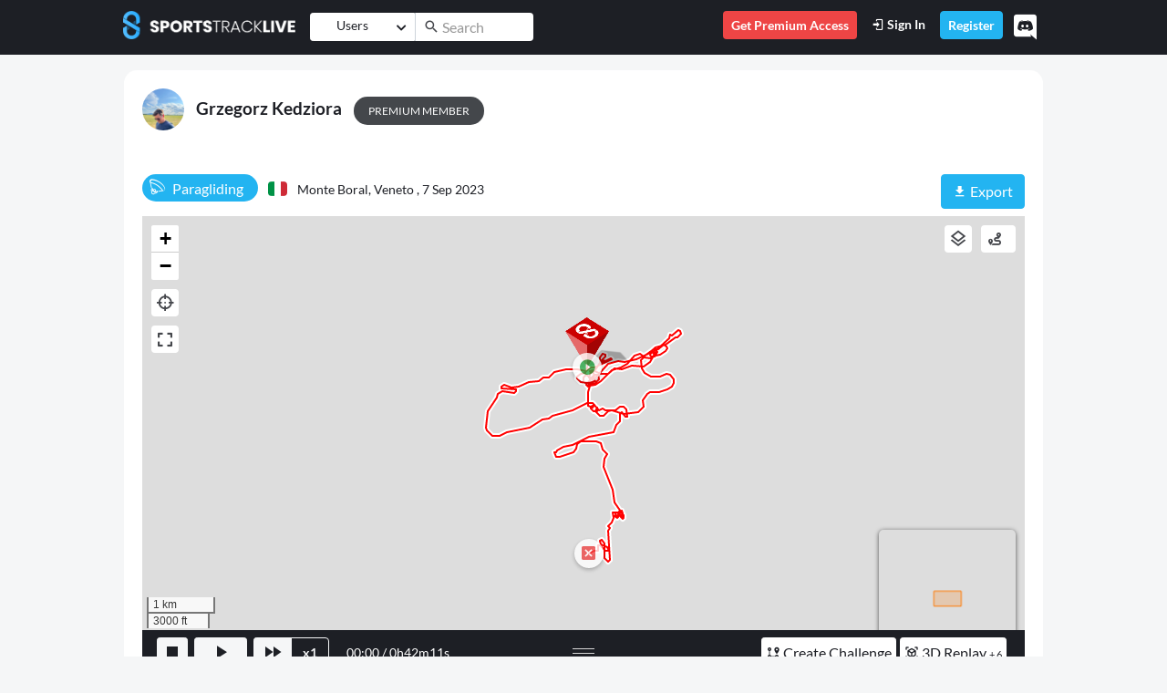

--- FILE ---
content_type: text/html; charset=utf-8
request_url: https://www.sportstracklive.com/en/track/informations/Grzeg0rz_27/paragliding/monte-boral-veneto/816319
body_size: 22190
content:
<!DOCTYPE html>
<html>
  <head>
    <title>SportsTrackLive | Grzegorz Kedziora&#39;s Paragliding | 07/09/2023 | △ FAI Distance Triangle 9,3 km</title>
    <meta name="csrf-param" content="authenticity_token" />
<meta name="csrf-token" content="w3MUE6u1Czrvc2W+9HfLg2OtDfn+XEZWhctHduevamRRoQMncrg3R7Y38x0P9awyiMkR7dLew9seq/d5ppAgyQ==" />
    <link rel="icon" type="image/png" href="/assets/sportstracklive/badge-bb5177f018d9b0e2e38148532b57c76bc5a5ec776e3553a199df5918fd3bb100.png" />      
    <meta http-equiv="Content-Type" content="text/html; charset=UTF-8">
    <meta http-equiv="X-UA-Compatible" content="IE=edge">
    <meta name="description" content="Paragliding 🚩 Monte Boral, Veneto [Italy] ∷ ⏱ 42m11s ∷ 🚀 32,4 km/h ∷ 📈 1 435 m ∷ △ FAI Distance Triangle 9,3 km">
    <meta name="viewport" content="width=device-width, initial-scale=1.0, user-scalable=0, minimal-ui">
    <meta name="turbolinks-cache-control" content="no-preview" />
    <meta name="api-url" content="https://api.sportstracklive.com"/>
    <meta name="is-premium" content="false"/>
    <meta name="premium-url" content="https://www.sportstracklive.com/en/premium"/>
    <meta name="track_upload_limit_no_premium" content="4"/>    
    <meta name="loader_svg" content="https://www.sportstracklive.com/assets/website/svg/loader-8cb54843ae4be6b4ba04d25b4151a6bf14eee9efc80d9ece982ed92708860863.svg"/>
    <meta name="facebook-domain-verification" content="91phuyuhfa4jecn6x8lwgp22i2xyj4" />
    <meta name="activity_type" content="Track"/>
    <meta name="activity_id" content="816319"/>
    <meta name="chat_panel_visibility" content="true"/>
    <meta name="chat_message_symbol_limit" content="1000"/>
    <meta name="action-cable-url" content="wss://api.sportstracklive.com:443/socket">    
    
        
    <meta property="og:title" content="Grzegorz Kedziora&#39;s Paragliding | 07/09/2023 | △ FAI Distance Triangle 9,3 km" />
    <meta property="og:type" content="website" />
    <meta property="og:url" content="https://www.sportstracklive.com/track/informations/Grzeg0rz_27/paragliding/monte-boral-veneto/816319" />
    <meta property="og:image" content="https://www.sportstracklive.com/rails/active_storage/blobs/redirect/eyJfcmFpbHMiOnsibWVzc2FnZSI6IkJBaHBBeFZTdlE9PSIsImV4cCI6bnVsbCwicHVyIjoiYmxvYl9pZCJ9fQ==--b8eb56485adbd071002e69dfd8a3eeac2f60de91/thumbnail" />
    <meta property="og:description" content="Paragliding 🚩 Monte Boral, Veneto [Italy] ∷ ⏱ 42m11s ∷ 🚀 32,4 km/h ∷ 📈 1 435 m ∷ △ FAI Distance Triangle 9,3 km" />
    <meta property="og:site_name" content="SportsTrackLive">

    <meta property="stl:category_name" content="paragliding" />
    <meta property="stl:location" content="Monte Boral, Veneto" />
    <meta property="stl:user_full_name" content="Grzegorz Kedziora" />
    <meta property="stl:user_name" content="Grzeg0rz_27" />
    <meta property="stl:id" content="816319" />
    
    
    <link rel="canonical" href="https://www.sportstracklive.com/track/informations/Grzeg0rz_27/paragliding/monte-boral-veneto/816319" />
    <!-- Alternate Languages -->
    <link rel="alternate" href="/en/track/informations/Grzeg0rz_27/paragliding/monte-boral-veneto/816319" hreflang="en" />
    <link rel="alternate" href="/fr/track/informations/Grzeg0rz_27/paragliding/monte-boral-veneto/816319" hreflang="fr" />
    <link rel="alternate" href="/es/track/informations/Grzeg0rz_27/paragliding/monte-boral-veneto/816319" hreflang="es" />
    <link rel="alternate" href="/de/track/informations/Grzeg0rz_27/paragliding/monte-boral-veneto/816319" hreflang="de" />
    <link rel="alternate" href="/ja/track/informations/Grzeg0rz_27/paragliding/monte-boral-veneto/816319" hreflang="ja" />
    <!-- End Alternate Languages -->
    <link rel="stylesheet" href="https://cdnjs.cloudflare.com/ajax/libs/font-awesome/5.11.2/css/all.css" integrity="sha256-46qynGAkLSFpVbEBog43gvNhfrOj+BmwXdxFgVK/Kvc=" crossorigin="anonymous" />
    <script src="https://code.jquery.com/jquery-3.7.1.min.js" integrity="sha256-/JqT3SQfawRcv/BIHPThkBvs0OEvtFFmqPF/lYI/Cxo=" crossorigin="anonymous"></script>

    
    
    <script src="/vite/assets/frontend_sportstracklive-BbV8uyGO.js" crossorigin="anonymous" type="module" data-turbolinks-track="reload"></script><link rel="modulepreload" href="/vite/assets/Application-WLhJIljw.js" as="script" crossorigin="anonymous" data-turbolinks-track="reload">
<link rel="modulepreload" href="/vite/assets/bootstrap-fiZDugla.js" as="script" crossorigin="anonymous" data-turbolinks-track="reload">
<link rel="modulepreload" href="/vite/assets/Icon.Default.compatibility-D3rK_pVB.js" as="script" crossorigin="anonymous" data-turbolinks-track="reload"><link rel="stylesheet" media="screen" href="/vite/assets/frontend_sportstracklive-BIq49Da5.css" data-turbolinks-track="reload" />
<link rel="stylesheet" media="screen" href="/vite/assets/Application-DdEff1_e.css" data-turbolinks-track="reload" />
<link rel="stylesheet" media="screen" href="/vite/assets/bootstrap-jCI8mrZJ.css" data-turbolinks-track="reload" />
        <!-- Google Analytics -->
    <!-- Google tag (gtag.js) -->
    <script async src="https://www.googletagmanager.com/gtag/js?id=UA-9747477-1"></script>
    <script>
      window.dataLayer = window.dataLayer || [];
      function gtag(){dataLayer.push(arguments);}
      gtag('js', new Date());

      gtag('config', 'UA-9747477-1');
    </script>
    <!-- End Google Analytics -->
    <!-- Facebook Pixel Code -->
    <script>
      !function(f,b,e,v,n,t,s)
      {if(f.fbq)return;n=f.fbq=function(){n.callMethod?
      n.callMethod.apply(n,arguments):n.queue.push(arguments)};
      if(!f._fbq)f._fbq=n;n.push=n;n.loaded=!0;n.version='2.0';
      n.queue=[];t=b.createElement(e);t.async=!0;
      t.src=v;s=b.getElementsByTagName(e)[0];
      s.parentNode.insertBefore(t,s)}(window, document,'script',
      'https://connect.facebook.net/en_US/fbevents.js');
      fbq('init', '120194012029139');
      fbq('track', 'PageView');
    </script>
    <noscript>
      <img height="1" width="1" style="display:none" 
          src="https://www.facebook.com/tr?id=120194012029139&ev=PageView&noscript=1"/>
    </noscript>
    <!-- End Facebook Code -->
  </head>

  <body data-notifications-count="0" data-controller="track" data-action="show" class="not-selectable">
  <div data-turbolinks-permanent id="fb-root"></div>
  <!-- HEADER NAVBAR -->
  <nav id="main_nav" class="navbar navbar-expand-lg navbar-dark bg-primary fixed-top">
    <div class="container">
      <a class="navbar-brand d-none d-sm-block pb-2" href="/" data-toggle="tooltip"  data-placement="bottom" title="Home"><img height="31" src="/assets/sportstracklive/logo_typo-1e8e59717fdac41664878fafad52dcc619ebbc6b6b0b59ee2804affba3d272be.png"></a>
      <a class="navbar-brand d-block d-sm-none pb-2 mr-0" href="/"><img height="31" src="/assets/sportstracklive/logo_small-2e0097059716218764766c85a34cac21c31af8c5d0a76af78d552c6382274bf2.png"></a>
        <form id="main_search_form" class="form-inline mx-auto main_search_form" action="https://www.sportstracklive.com/en/search" method="get">
          <div class="input-group input-group input-group-sm">
            <div class="input-group-prepend search_track_select mr-0 border-right border-lighter-gray">
              <button id="select_type" class="btn btn-white fs-14" data-toggle="dropdown" aria-haspopup="true" aria-expanded="false">
                <span  class="d-inline-block lh-3 dropdown-selector-search">Users</span>
                <i class="ml-2 fas fa-chevron-down fs-12"></i>
              </button>
              <div class="dropdown-menu fs-14">
                <a class="dropdown-item js-search-type" data-type="0" data-text="Users" href="#">Users</a>
                <a class="dropdown-item js-search-type" data-type="1" data-text="Category" href="#">Category</a>
                <a class="dropdown-item js-search-type" data-type="2" data-text="Location" href="#">Location</a>
<!--                <a class="dropdown-item js-search-type" data-type="3" data-text="" href="#"></a>-->
              </div>
              <input id="search_type" type="hidden" value="0" name="search_type">
            </div>
            <div class="input-group-prepend">
              <span class="input-group-text input-group-mdi-correction bg-white border-0 fs-18 py-0 px-2"> <i class="mdi mdi-magnify"></i></span>
            </div>
            <div class="ml-n1">
              <input id="search_input" autocomplete="off" name="search_input" type="text" value="" class="form-control border-0 bg-white pl-0 search_input" placeholder="Search">
            </div>
          </div>
        </form>
      <button class="px-0 navbar-toggler navbar-toggler-right collapsed border-0 position-relative" data-toggle="collapse" data-target="#navbarSupportedContent" aria-controls="navbarSupportedContent" aria-expanded="false" aria-label="Toggle navigation">
        <span class="icon-bar top-bar"></span>
        <span class="icon-bar middle-bar"></span>
        <span class="icon-bar bottom-bar"></span>
      </button>
      <div class="collapse navbar-collapse" id="navbarSupportedContent">
        <ul class="navbar-nav ml-auto">
          <li class="nav-item d-lg-block d-none pb-2 pb-lg-0">
            <span class="nav-link btn py-1 bg-danger text-white fs-14 fw-600 show-premium-modal">
              Get Premium Access
            </span>
          </li>
            <li class="nav-item pb-2 pb-lg-0">
              <a class="nav-link py-1 text-white fs-14 fw-600" href="/en/users/sign_in"><i class="mdi mdi-login"></i> Sign In</a>
            </li>
            <li class="nav-item pb-2 pb-lg-0">
              <a class="nav-link btn btn-secondary py-1 text-white fs-14 fw-600" href="https://www.sportstracklive.com/en/users/sign_up">Register</a>
            </li>
          <li class="nav-item  d-block d-lg-none pb-2 pb-lg-0">
            <span class="nav-link btn bg-danger py-1 text-white fs-14 fw-600 show-premium-modal">
              Get Premium Access
            </span>
          </li>
          <a href="https://discord.gg/tnQtCNhh3p" target="_blank"><i class="fab fa-discord float-right fs-28 text-white py-1 pt-2 pl-2 pr-2 cursor-pointer discord-header mt-n1" data-toggle="tooltip" data-placement="bottom" title="If you need help, want to chat with other members of our Community, Discord is one of the easiest ways to communicate with your friends via voice, text and video and faster than email. But we also answer to the regular Customer Support!"></i></a>
        </ul>
      </div>
    </div>
  </nav>
<!-- END HEADER NAVBAR -->

  <div id="page-wraper" style="padding-top: 61px">
    
<span class="d-none" data-type="show" data-url="https://www.sportstracklive.com/track/informations/Grzeg0rz_27/paragliding/monte-boral-veneto/816319" id="url"></span>
<div class="container mt-3">
  <div class="row">
    <div class="col-12 px-0 px-sm-3">
      <div class="card">
        <div class="card-body">
          <div class="row">
            <div class="col-12">
              <div class="d-block d-sm-inline-block">
                <h2>
                <a href="https://www.sportstracklive.com/en/user/Grzeg0rz_27"><img height="46" class="rounded-circle" src="https://www.sportstracklive.com/rails/active_storage/representations/redirect/eyJfcmFpbHMiOnsibWVzc2FnZSI6IkJBaHBBNWVSd2c9PSIsImV4cCI6bnVsbCwicHVyIjoiYmxvYl9pZCJ9fQ==--79343c42c636f1d66c1fed1bb9605545a8f354ca/[base64]--b641f11302b25eff326ea7d9dbd44dec6b2a4f51/avatar_2025-07-19%2022.52.00.jpeg" alt="Grzegorz Kedziora"></a>
                <a href="https://www.sportstracklive.com/en/user/Grzeg0rz_27" class="ml-2 fs-19 font-weight-bold text-decoration-none">Grzegorz Kedziora</a>
                <span class="ml-sm-2 ml-0 badge-pill bg-dark-mode text-uppercase text-white py-2 px-3 fs-12 show-premium-modal">Premium Member</span>
                </h2>
              </div>
              <div class="d-block d-sm-inline-block mt-2 mt-sm-0 w-100">                
                
              </div>
            </div>
          </div>
          <div class="row mt-3">
            <div class="col-12 col-lg-7 mb-3">
              <span class="d-inline-block badge-pill bg-secondary fs-16 text-white lh-4 py-1 pl-2 pr-3 fs-16"><span class="d-inline-block mr-1 fs-18"><i class=" icon icon-parapente"></i></span> <span id="track_category_name_816319">Paragliding</span></span>
              <span class="d-block d-sm-inline-block mt-2 mt-sm-0">
                <span class="flag-icon flag-icon-it rounded ml-2"></span>
                <a id="track_locality_url_816319" href="https://www.sportstracklive.com/en/localities/it/380235-monte-boral-veneto">
                  <span id="track_locality_name_816319" class="fs-14 ml-2"> Monte Boral, Veneto ,</span>
                </a>
                <span class="fs-14">7 Sep 2023</span>
              </span>
            </div>
            <div class="col-12 col-lg-5 mt-2 mt-md-0 pb-2">
              <div class="row">
                <div class="col-4">
                  </div>
                <div class="col-8 pl-0 align-right">
                  <div>
                    <div class="d-lg-block d-none">
                  </div>
                                    
                  <div class="float-right">
                    <a class="btn btn-secondary " href="#" role="button" data-toggle="dropdown">
                      <i class="mdi mdi-download"></i> Export
                    </a>

                    <div class="dropdown-menu">
                      <a class="dropdown-item" download href="https://www.sportstracklive.com/rails/active_storage/blobs/redirect/eyJfcmFpbHMiOnsibWVzc2FnZSI6IkJBaHBBeGhTdlE9PSIsImV4cCI6bnVsbCwicHVyIjoiYmxvYl9pZCJ9fQ==--981665f387d1379b7fda228e5059d4d06dc3bacc/2023-09-07-816319.gpx">GPX</a>
                      <a class="dropdown-item" download href="https://www.sportstracklive.com/rails/active_storage/blobs/redirect/eyJfcmFpbHMiOnsibWVzc2FnZSI6IkJBaHBBeHBTdlE9PSIsImV4cCI6bnVsbCwicHVyIjoiYmxvYl9pZCJ9fQ==--21141e007ecbf8a82d0c1b70bb42cdc912c3b1df/2023-09-07-816319.igc">IGC</a>
                      <a class="dropdown-item" href="https://www.google.com/maps/dir/?api=1&amp;destination=45.978009%2C12.208324&amp;origin=46.002285%2C12.20802&amp;travelmode=driving" target="_blank" rel="noopener noreferrer">
                        <i class="mdi mdi-google-maps"></i> View in Google Maps
                      </a>
                    </div>
                  </div>
                  <div class="d-inline-block d-block d-lg-none float-right pr-1">
                    <a href="#" onclick="window.location.href='https://www.sportstracklive.com/track/informations/Grzeg0rz_27/paragliding/monte-boral-veneto/816319?mode=3D'" class="btn btn-primary lh-5">
                      <span class="fs-16">3D Replay
                      <span class="fs-11"> + 6</span>
                      </span>
                      </a>
                  </div>                  
                </div>
              </div>
              </div>

            </div>

          </div>

          <!-- START TAGS -->
          <!-- END TAGS -->

          <div class="row">
            <div class="col-12">
              <a name="graph-map"></a>
              <div id="show_container" class="position-relative">
                  <div id="container">     
	<div id="A">
		<div id="map" style="height: 70vh"></div>
	</div>	
	<div id="Z">
		<div id="map_bottom_bar" class="w-100 pt-2 pt-md-0 px-2 pb-2 pt-lg-2 bg-primary-75">
			<div id="player-bottom" class="container-fluid">
				<div class="row">
					<div class="col-12 col-md-6 col-lg-5 px-0 px-md-2 order-1 order-lg-0">
						<a id="stop-btn" class="btn btn-sm btn-light lh-4 py-0 fs-24 px-1" href="#"><i class="mdi mdi-stop"></i></a>
						<a id="play-pause-btn" class="btn btn-sm btn-light ml-1 lh-4 py-0 fs-24 px-3" href="#"><i class="mdi mdi-play"></i></a>
						<div class="btn-group" role="group">
							<a id="multiplier-btn" class="btn btn-sm btn-light ml-1 lh-4 py-0 fs-24 px-1" href="#">
								<i class="mdi mdi-fast-forward mx-1"></i>
							</a>
							<button class="btn btn-outline-light py-0 fw-700 fs-14" id="current-multiplier"></button>
						</div>
						<div class="text-white float-right float-md-none d-inline-block ml-2 ml-md-3 align-middle fs-14 pt-2 pt-md-0">
							<span class=""><span id="current-time">00:00</span> / <span id="total-time">00:00</span></span>
						</div>
					</div>
					<div class="d-none d-md-block col-12 col-lg-2 px-0 text-center mb-3 mb-md-0 pt-lg-1 order-0 order-lg-1">
						<div id="handler" class="mx-auto d-inline-block pt-3 pt-lg-2 pb-lg-0 pb-2">
							<div class="mx-auto"></div>
							<div class="mx-auto"></div>
							<div class="mx-auto"></div>
						</div>
					</div>
					<div class="col-12 col-md-6 col-lg-5 px-0 px-lg-2 mt-3 mt-md-0 order-2">
						<div class="float-right d-lg-block d-none">
					</div>
			<div class="float-right mr-1">
              <a href="#" onclick="window.location.href='https://www.sportstracklive.com/track/informations/Grzeg0rz_27/paragliding/monte-boral-veneto/816319?mode=3D'" class="btn btn-white btn-sm fw-500 py-1 px-1 lh-5">
                <span class="fs-16"><i class="mdi mdi-cube-scan"></i> 3D Replay
				<span class="fs-11"> + 6</span>
				</span>
              </a>
            </div>	
            <div class="float-right mr-1">
              <a href="/en/contest_task/new?category=1&amp;track_id=816319" class="btn btn-white btn-sm fw-500 py-1 px-1 lh-5">
                <span class="fs-16"><i class="mdi mdi-map-marker-path"></i> Create Challenge</span>
              </a>
            </div>            
	      </div>

          <input hidden type="range" class="form-control-range" id="replay-position" value="0" min="0" max="2478" step="1" />
							</div>
						</div>
					</div>
				</div>
				<div id='B'>
					<div id="chart_row" class="h-100" style="overflow: hidden">
						<div class="pt-3 mb-0 h-100" style="width: 100%; position: relative;">
							<div class="track-graph-container h-100" style="width: calc(100% + 20px); overflow: hidden;">
								<canvas class="w-100" id="track-graph" style="margin-left: -10px"></canvas>
							</div>
							<div id="track-crop-overlay-start" class="track-crop-overlay"></div>
							<div id="track-crop-overlay-end" class="track-crop-overlay"></div>
						</div>
					</div>
				</div>
			</div>

			<!-- Crop Control Modal -->
			<div id="track-crop-modal" class="track-crop-modal">
				<div class="track-crop-modal-content">
					<div class="track-crop-modal-header">
						<h6 class="mb-0">Crop Track: <span id="crop-start-value">0</span>% ↔ <span id="crop-end-value">100</span>%</h6>
						<button id="track-crop-modal-close" class="btn-close">&times;</button>
					</div>
					<div class="track-crop-modal-body">
						<!-- Range Slider -->
						<div class="track-crop-slider-container">						
							<div class="track-crop-slider-wrapper">
								<input type="range" id="track-crop-start-slider" class="track-crop-slider" min="0" max="100" value="0" />
								<input type="range" id="track-crop-end-slider" class="track-crop-slider" min="0" max="100" value="100" />
								<div class="track-crop-slider-track">
									<div id="track-crop-slider-range" class="track-crop-slider-range"></div>
								</div>
							</div>							
						</div>

						<!-- Crop Button -->
						<button id="track-crop-apply-btn" class="btn btn-primary btn-sm w-100 mt-3">
							<i class="mdi mdi-crop mr-1"></i>Apply Crop
						</button>

						<!-- Reset Button -->
						<button id="track-crop-reset-btn" class="btn btn-outline-secondary btn-sm w-100 mt-2">
							<i class="mdi mdi-restore mr-1"></i>Reset to Full Track
						</button>

						<!-- Save to New Track Button - Hidden by default, shown when crop is modified -->
						<button id="track-crop-save-new-btn" class="btn btn-danger btn-sm w-100 mt-2 d-none">
							<i class="mdi mdi-content-save mr-1"></i>Save to a New Track
						</button>

						<!-- Help Text -->
						<div class="alert alert-info mt-3 small mb-0">
							<i class="mdi mdi-information-outline mr-1"></i>
							Use the slider to select the portion of track to display on the map. The chart will show the full track with greyed areas indicating hidden portions.
						</div>
					</div>
				</div>
			</div>

			<div class="row">
            <div class="col-12">
              <div class="bg-gray rounded w-100 text-white">
                <div class="row py-2">
                  <div class="col-8 pt-1 text-left">				  	
                    <div id="switches_row" class="row w-100 mx-0 pl-3">
						<div class="d-lg-block d-none align-top">
							<span class="text-white fs-14">Select by:</span>
						</div>
						<span class="ml-2">
					<button data-graph-type="distance" class="d-none graph_switcher btn btn-light pt-1 pb-1 px-2 px-sm-1 px-sm-2 lh-3 fs-14">
								<span class="pb-3p d-none d-sm-inline-block align-middle"><span class="translation_missing" title="translation missing: en.website.track.chart.distance">Distance</span></span>
							</button>
					<button data-graph-type="cadence" class="d-none graph_switcher btn btn-light pt-1 pb-1 px-2 px-sm-1 px-sm-2 lh-3 fs-14">
								<span class="pb-3p d-none d-sm-inline-block align-middle"><i class="mdi mdi-timelapse fs-16"></i> Cadence</span>
							</button>
					<button data-graph-type="heart-rate" class="d-none graph_switcher btn btn-light pt-1 pb-1 px-2 px-sm-1 px-sm-2 lh-3 fs-14">
								<span class="pb-3p d-none d-sm-inline-block align-middle"><i class="mdi mdi-heart-pulse fs-16"></i> Heart Rate</span>
							</button >
					<button data-graph-type="altitude-speed" class="d-none graph_switcher btn btn-light pt-1 pb-1 px-2 px-sm-1 px-sm-2 lh-3 fs-14">
								<span class="pb-3p d-none d-sm-inline-block align-middle"><i class="mdi mdi-elevation-rise fs-16"></i> Altitude + <i class="mdi mdi-speedometer fs-16"></i> Speed</span>
							</button>
					<button data-graph-type="altitude" class="d-none graph_switcher btn btn-light pt-1 pb-1 px-2 px-sm-1 px-sm-2 lh-3 fs-14">
								<span class="pb-3p d-none d-sm-inline-block align-middle"><i class="mdi mdi-elevation-rise fs-16"></i> Altitude</span>
							</button>
					<button data-graph-type="battery" class="d-none graph_switcher btn btn-light pt-1 pb-1 px-2 px-sm-1 px-sm-2 lh-3 fs-14">
								<span class="pb-3p d-none d-sm-inline-block align-middle"><i class="mdi mdi-battery fs-16"></i> Battery Level</span>
							</button>
						</span>
					</div>
                  </div>
                  <div class="col-4 text-right mt-0">
					<span class="pr-0 mr-2">
					<a class="btn btn-light-gray btn-light-gray-opacity py-1 px-2 js-social-action-like pe-none" data-type="track" data-track-id="816319">
						<img class="d-inline js-img-like" height="18" src="/assets/website/icons/icon_like-f15735fc27edbf9bfb10da1dfe7676397a591ef04b9b85fa8f90fc20c8593921.png">                    
						<span class="js-like-count" data-type="track" data-likes="0" data-track-id="816319">0</span>
					</a>
					<a class="btn btn-light-gray btn-light-gray-opacity py-1 px-2 text-white js-comment-toggle pe-none"
						data-track-id="816319"
						data-type="track"
						data-toggle="collapse" href="#post_track_816319"
						role="button" aria-expanded="false"
						aria-controls="post_track_816319">
						<img height="18" class="mr-0" src="/assets/website/icons/icon_comments-a847273d2e29b72587c1ea9562ec66fc16a3f1f8c259e88e2165900f2c1b3130.png">
											<span class="js-comments-count" data-comments="0" data-type="track" data-track-id="816319">0</span>
					</a>
							<div class="dropright d-inline">
								<button class="btn btn-light-gray btn-light-gray-opacity pt-1 lh-4 px-2 share" id="dropdownMenuButton" data-toggle="dropdown" aria-haspopup="true" aria-expanded="false">
								<img height="18" src="/assets/website/icons/icon_share-9822170643b70b18ac1c6efb6cd64a1917283571cbd644ad4a40de996449129d.png">
								</button>
								<div class="dropdown-menu">
									<a target="_blank" class="dropdown-item" href="https://www.facebook.com/sharer.php?u=https://www.sportstracklive.com/track/informations/Grzeg0rz_27/paragliding/monte-boral-veneto/816319">
										<i class="fab fa-facebook-square text-facebook fs-22 mr-2"></i> Share on Facebook
									</a>
									<a target="_blank" class="dropdown-item" href="https://twitter.com/share?url=https://www.sportstracklive.com/track/informations/Grzeg0rz_27/paragliding/monte-boral-veneto/816319">
										<i class="fab fa-twitter text-twitter fs-22 mr-2"></i> Share on Twitter
									</a>
									<a target="_blank" class="dropdown-item" href="https://wa.me/?text=https://www.sportstracklive.com/track/informations/Grzeg0rz_27/paragliding/monte-boral-veneto/816319">
										<i class="fab fa-whatsapp text-whatsapp fs-22 mr-2"></i> Share on WhatsApp
									</a>
									<a target="_blank" class="dropdown-item" href="mailto:?subject=SportsTrackLive&body=https://www.sportstracklive.com/track/informations/Grzeg0rz_27/paragliding/monte-boral-veneto/816319">
										<i class="fas fa-envelope text-mail fs-22 mr-2"></i> Share by Mail
									</a>
								</div>
							</div>
					</span>
                  </div>
                </div>
              </div>
            </div>
    	</div>
			
              </div>
            </div>
          </div>

        </div>
      </div>
    </div>
  </div>

  <div class="row mt-3">
    <div class="col-12 col-lg-4 mb-3">
      
      <div class="accordion" id="accordion_stats">
        <div class="card mb-1">
          <div class="bg-gray text-white" id="heading_stats">
            <h2 class="mb-0">
              <button class="btn btn-link text-white collapsed text-decoration-none px-3 py-2 w-100 text-left fs-14" data-toggle="collapse" data-target="#collapse_stats" aria-expanded="true" aria-controls="collapse_stats">
                <i class="fas fa-chevron-right turn-collapsed mr-3"></i>
                Results
              </button>
            </h2>
          </div>

          <div id="collapse_stats" class="collapse" aria-labelledby="heading_stats" data-parent="#accordion_stats">
            <div class="scrollbar-accordion scrollbar-primary overflow-auto">
              <div class="card-body pb-0">

                <div class="row mb-2">  
                  <div class="col-6 text-light-gray fs-14">Duration</div>
                  <div class="col-6">42m11s</div>
                </div>
                  <div class="row mb-2">
                    <div class="col-6 fs-10">
                      <code>distance</code>
                    </div>   
                    <div class="col-6 text-right fs-10">
                      <code>0/2477</code>
                    </div>
                    <div class="col-6 text-light-gray fs-14">GPS Tracklog length</div>
                    <div class="col-6">22,75 <span class="font-weight-normal fs-11">km</span></div>
                  </div>
                  <div class="row mb-2">
                    <div class="col-6 fs-10">
                      <code>min_alt</code>
                    </div>   
                    <div class="col-6 text-right fs-10">
                      <code>2478/2478</code>
                    </div>
                    <div class="col-6 text-light-gray fs-14">Min Altitude</div>
                    <div class="col-6">219 <span class="font-weight-normal fs-11">m</span></div>
                  </div>
                  <div class="row mb-2">
                    <div class="col-6 fs-10">
                      <code>max_alt</code>
                    </div>   
                    <div class="col-6 text-right fs-10">
                      <code>445/445</code>
                    </div>
                    <div class="col-6 text-light-gray fs-14">Max Altitude</div>
                    <div class="col-6">1 435 <span class="font-weight-normal fs-11">m</span></div>
                  </div>
                  <div class="row mb-2">
                    <div class="col-6 fs-10">
                      <code>avg_speed</code>
                    </div>   
                    <div class="col-6 text-right fs-10">
                      <code>0/2477</code>
                    </div>
                    <div class="col-6 text-light-gray fs-14">Avg Speed</div>
                    <div class="col-6">32,36 <span class="font-weight-normal fs-11">km/h</span></div>
                  </div>
                  <div class="row mb-2">
                    <div class="col-6 fs-10">
                      <code>max_speed</code>
                    </div>   
                    <div class="col-6 text-right fs-10">
                      <code>2181/2185</code>
                    </div>
                    <div class="col-6 text-light-gray fs-14">Max Speed</div>
                    <div class="col-6">55,88 <span class="font-weight-normal fs-11">km/h</span></div>
                  </div>
                  <div class="row mb-2">
                    <div class="col-6 fs-10">
                      <code>total_air_time</code>
                    </div>   
                    <div class="col-6 text-right fs-10">
                      <code>1/2478</code>
                    </div>
                    <div class="col-6 text-light-gray fs-14">Flight Time</div>
                    <div class="col-6">42m09s <span class="font-weight-normal fs-11"></span></div>
                  </div>
                  
              </div>
            </div>
          </div>
        </div>
        <div class="card mb-1">
          <div class="bg-gray text-white" id="heading_pause">
            <h2 class="mb-0">
              <button class="btn btn-link text-white collapsed text-decoration-none px-3 py-2 w-100 text-left fs-14" data-toggle="collapse" data-target="#collapse_pause" aria-expanded="true" aria-controls="collapse_pause">
                <i class="fas fa-chevron-right turn-collapsed mr-3"></i>
                Ground/Air Time
              </button>
            </h2>
          </div> 
          <div id="collapse_pause" class="collapse" aria-labelledby="heading_pause" data-parent="#accordion_stats">
              <div class="scrollbar-accordion scrollbar-primary overflow-auto">
                <div class="card-body pb-0">                  

                    <div class="row mb-2">
                      <div class="col-2"><button class="btn btn-sm peak-speed-btn text-secondary" data-title="Pause time airs" data-point-start="1" data-point-end="2478"><i class="mdi mdi-chart-line"></i></button>  </div>
                      <div class="col-10">
                        <div>
                          42<span class="font-weight-normal fs-11">m</span>09<span class="font-weight-normal fs-11">s</span> <span class="fs-11">(Flight Time)</span>
                          <div class="progress position-relative bg-white" style="height: 3px;">
                            <div class="border-bottom border-light-gray w-100 position-absolute" style="top:1px"></div>
                            <div class="progress-bar bg-warning" role="progressbar" style="z-index: 1;width: 100.0%" aria-valuenow="100.0" aria-valuemin="0" aria-valuemax="100"></div>
                          </div>
                        </div>
                      </div>
                    </div>
                  <div class="row mb-2">
                    <hr />
                  </div>                    <div class="row mb-2">
                        <div class="col-5 text-light-gray fs-14">Total Flight Time</div>
                        <div class="col-7">42m09s (100<span class="font-weight-normal fs-11">%</span>)</div>
                      </div>
                </div>
            </div>
          </div>
        </div>

        <div class="card mb-1">
          <div class="bg-gray text-white" id="heading_thermals">
            <h2 class="mb-0">
              <button class="btn btn-link text-white collapsed text-decoration-none px-3 py-2 w-100 text-left fs-14" data-toggle="collapse" data-target="#collapse_thermals" aria-expanded="true" aria-controls="collapse_thermals">
                <i class="fas fa-chevron-right turn-collapsed mr-3"></i>
                Thermals
              </button>
            </h2>
          </div>
          <div id="collapse_thermals" class="collapse" aria-labelledby="heading_splits" data-parent="#accordion_stats">


              <div class="scrollbar-accordion scrollbar-primary overflow-auto">
                <div class="card-body pb-0">

          
                    <div class="row mb-2">
                      <div class="col-5 px-0 text-light-gray pl-3 fs-14">Core 1
                        <button class="btn btn-sm split-btn text-secondary btn-inline" data-point-start="55" data-point-end="212"><i class="mdi mdi-chart-line"></i></button>
                      </div>
                      <div class="col-7 px-0 text-left pl-1">02m45s <span class="font-weight-normal fs-11">(+0,7 m/s)</span></div>
                    </div>
          
                    <div class="row mb-2">
                      <div class="col-5 px-0 text-light-gray pl-3 fs-14">Core 2
                        <button class="btn btn-sm split-btn text-secondary btn-inline" data-point-start="396" data-point-end="468"><i class="mdi mdi-chart-line"></i></button>
                      </div>
                      <div class="col-7 px-0 text-left pl-1">01m14s <span class="font-weight-normal fs-11">(+0,8 m/s)</span></div>
                    </div>
          
                    <div class="row mb-2">
                      <div class="col-5 px-0 text-light-gray pl-3 fs-14">Core 3
                        <button class="btn btn-sm split-btn text-secondary btn-inline" data-point-start="679" data-point-end="789"><i class="mdi mdi-chart-line"></i></button>
                      </div>
                      <div class="col-7 px-0 text-left pl-1">01m50s <span class="font-weight-normal fs-11">(+1,3 m/s)</span></div>
                    </div>
          
                    <div class="row mb-2">
                      <div class="col-5 px-0 text-light-gray pl-3 fs-14">Core 4
                        <button class="btn btn-sm split-btn text-secondary btn-inline" data-point-start="1101" data-point-end="1216"><i class="mdi mdi-chart-line"></i></button>
                      </div>
                      <div class="col-7 px-0 text-left pl-1">01m56s <span class="font-weight-normal fs-11">(+0,8 m/s)</span></div>
                    </div>
          
                    <div class="row mb-2">
                      <div class="col-5 px-0 text-light-gray pl-3 fs-14">Core 5
                        <button class="btn btn-sm split-btn text-secondary btn-inline" data-point-start="2390" data-point-end="2461"><i class="mdi mdi-chart-line"></i></button>
                      </div>
                      <div class="col-7 px-0 text-left pl-1">01m12s <span class="font-weight-normal fs-11">(+-1,1 m/s)</span></div>
                    </div>

                </div>
              </div>

          </div>
        </div>

        <div class="card mb-1">
          <div class="bg-gray text-white" id="heading_speed">
            <h2 class="mb-0">
              <button class="btn btn-link text-white collapsed text-decoration-none px-3 py-2 w-100 text-left fs-14" data-toggle="collapse" data-target="#collapse_speed" aria-expanded="true" aria-controls="collapse_speed">
                <i class="fas fa-chevron-right turn-collapsed mr-3"></i>
                Max Speeds
              </button>
            </h2>
          </div>
          <div id="collapse_speed" class="collapse" aria-labelledby="heading_speed" data-parent="#accordion_stats">
              <div class="scrollbar-accordion scrollbar-primary overflow-auto">
                <div class="card-body pb-0">
                    <div class="row mb-2">
                      <div class="col-6 text-light-gray fs-14">Avg Speed</div>
                      <div class="col-6">32,36 <span class="font-weight-normal fs-11">km/h</span></div>
                    </div>
                    <div class="row mb-2">
                      <div class="col-6 text-light-gray fs-14">Max Speed</div>
                      <div class="col-6">55,88 <span class="font-weight-normal fs-11">km/h</span></div>
                    </div>
                  <div class="row mb-2">
                    <hr />
                  </div>

                </div>

            </div>
          </div>
        </div>




          <div class="card mb-1">
            <div class="bg-gray text-white" id="heading_max_ascents">
              <h2 class="mb-0">
                <button class="btn btn-link text-white collapsed text-decoration-none px-3 py-2 w-100 text-left fs-14" data-toggle="collapse" data-target="#collapse_max_ascents" aria-expanded="true" aria-controls="collapse_max_ascents">
                  <i class="fas fa-chevron-right turn-collapsed mr-3"></i>
                  Max Ascents
                </button>
              </h2>
            </div>
            <div id="collapse_max_ascents" class="collapse" aria-labelledby="heading_max_ascents" data-parent="#accordion_stats">


                <div class="scrollbar-accordion scrollbar-primary overflow-auto">
                  <div class="card-body pb-0">
                    <div class="row mb-2">
                      <div class="col-6 text-light-gray fs-14">Altitude gain</div>
                      <div class="col-6">816 <span class="font-weight-normal fs-11">m</span></div>
                    </div>
                  <div class="row mb-2">
                    <hr />
                  </div>

                      <div class="row mb-2">
                        <div class="col-3 px-0 text-center text-light-gray fs-14">500 <small>m</small></div>
                        <div class="col-2"><button class="btn btn-sm peak-speed-btn text-secondary" data-title="Max speed 500 &lt;small&gt;m&lt;/small&gt;" data-point-start="8" data-point-end="445"><i class="mdi mdi-chart-line"></i></button>  </div>
                        <div class="col-7">
                          <div data-toggle="tooltip" data-placement="bottom" title="100% of the best Ascent">
                          +323 <span class="font-weight-normal fs-11">m</span>
                          <div class="progress position-relative bg-white" style="height: 3px;">
                            <div class="border-bottom border-light-gray w-100 position-absolute" style="top:1px"></div>
                            <div class="progress-bar bg-warning" role="progressbar" style="z-index: 1;width: 100%" aria-valuenow="100" aria-valuemin="0" aria-valuemax="100"></div>
                          </div>
                          </div>
                        </div>
                      </div>
                      <div class="row mb-2">
                        <div class="col-3 px-0 text-center text-light-gray fs-14">500 <small>m</small></div>
                        <div class="col-2"><button class="btn btn-sm peak-speed-btn text-secondary" data-title="Max speed 500 &lt;small&gt;m&lt;/small&gt;" data-point-start="8" data-point-end="446"><i class="mdi mdi-chart-line"></i></button>  </div>
                        <div class="col-7">
                          <div data-toggle="tooltip" data-placement="bottom" title="100% of the best Ascent">
                          +323 <span class="font-weight-normal fs-11">m</span>
                          <div class="progress position-relative bg-white" style="height: 3px;">
                            <div class="border-bottom border-light-gray w-100 position-absolute" style="top:1px"></div>
                            <div class="progress-bar bg-warning" role="progressbar" style="z-index: 1;width: 100%" aria-valuenow="100" aria-valuemin="0" aria-valuemax="100"></div>
                          </div>
                          </div>
                        </div>
                      </div>
                      <div class="row mb-2">
                        <div class="col-3 px-0 text-center text-light-gray fs-14">500 <small>m</small></div>
                        <div class="col-2"><button class="btn btn-sm peak-speed-btn text-secondary" data-title="Max speed 500 &lt;small&gt;m&lt;/small&gt;" data-point-start="8" data-point-end="447"><i class="mdi mdi-chart-line"></i></button>  </div>
                        <div class="col-7">
                          <div data-toggle="tooltip" data-placement="bottom" title="100% of the best Ascent">
                          +322 <span class="font-weight-normal fs-11">m</span>
                          <div class="progress position-relative bg-white" style="height: 3px;">
                            <div class="border-bottom border-light-gray w-100 position-absolute" style="top:1px"></div>
                            <div class="progress-bar bg-warning" role="progressbar" style="z-index: 1;width: 100%" aria-valuenow="100" aria-valuemin="0" aria-valuemax="100"></div>
                          </div>
                          </div>
                        </div>
                      </div>
                      <div class="row mb-2">
                        <div class="col-3 px-0 text-center text-light-gray fs-14">500 <small>m</small></div>
                        <div class="col-2"><button class="btn btn-sm peak-speed-btn text-secondary" data-title="Max speed 500 &lt;small&gt;m&lt;/small&gt;" data-point-start="8" data-point-end="451"><i class="mdi mdi-chart-line"></i></button>  </div>
                        <div class="col-7">
                          <div data-toggle="tooltip" data-placement="bottom" title="100% of the best Ascent">
                          +321 <span class="font-weight-normal fs-11">m</span>
                          <div class="progress position-relative bg-white" style="height: 3px;">
                            <div class="border-bottom border-light-gray w-100 position-absolute" style="top:1px"></div>
                            <div class="progress-bar bg-warning" role="progressbar" style="z-index: 1;width: 100%" aria-valuenow="100" aria-valuemin="0" aria-valuemax="100"></div>
                          </div>
                          </div>
                        </div>
                      </div>
                      <div class="row mb-2">
                        <div class="col-3 px-0 text-center text-light-gray fs-14">500 <small>m</small></div>
                        <div class="col-2"><button class="btn btn-sm peak-speed-btn text-secondary" data-title="Max speed 500 &lt;small&gt;m&lt;/small&gt;" data-point-start="8" data-point-end="453"><i class="mdi mdi-chart-line"></i></button>  </div>
                        <div class="col-7">
                          <div data-toggle="tooltip" data-placement="bottom" title="100% of the best Ascent">
                          +317 <span class="font-weight-normal fs-11">m</span>
                          <div class="progress position-relative bg-white" style="height: 3px;">
                            <div class="border-bottom border-light-gray w-100 position-absolute" style="top:1px"></div>
                            <div class="progress-bar bg-warning" role="progressbar" style="z-index: 1;width: 100%" aria-valuenow="100" aria-valuemin="0" aria-valuemax="100"></div>
                          </div>
                          </div>
                        </div>
                      </div>

                  </div>

              </div>
            </div>
          </div>

          <div class="card mb-1">
            <div class="bg-gray text-white" id="heading_max_descents">
              <h2 class="mb-0">
                <button class="btn btn-link text-white collapsed text-decoration-none px-3 py-2 w-100 text-left fs-14" data-toggle="collapse" data-target="#collapse_max_descents" aria-expanded="true" aria-controls="collapse_max_descents">
                  <i class="fas fa-chevron-right turn-collapsed mr-3"></i>
                  Max Descents
                </button>
              </h2>
            </div>
            <div id="collapse_max_descents" class="collapse" aria-labelledby="heading_max_descents" data-parent="#accordion_stats">


                <div class="scrollbar-accordion scrollbar-primary overflow-auto">
                  <div class="card-body pb-0">
                    <div class="row mb-2">
                      <div class="col-6 text-light-gray fs-14">Altitude loss</div>
                      <div class="col-6">--1 697 <span class="font-weight-normal fs-11">m</span></div>
                    </div>
                  <div class="row mb-2">
                    <hr />
                  </div>

                    
                      <div class="row mb-2">
                        <div class="col-3 px-0 text-center text-light-gray fs-14">500 <small>m</small></div>
                        <div class="col-2"><button class="btn btn-sm peak-speed-btn text-secondary" data-title="Max speed 500 &lt;small&gt;m&lt;/small&gt;" data-point-start="45" data-point-end="2477"><i class="mdi mdi-chart-line"></i></button>  </div>
                        <div class="col-7">
                          <div data-toggle="tooltip" data-placement="bottom" title="100% of the best Score">
                          -897 <span class="font-weight-normal fs-11">m</span>
                          <div class="progress position-relative bg-white" style="height: 3px;">
                            <div class="border-bottom border-light-gray w-100 position-absolute" style="top:1px"></div>
                            <div class="progress-bar bg-warning" role="progressbar" style="z-index: 1;width: 100%" aria-valuenow="100" aria-valuemin="0" aria-valuemax="100"></div>
                          </div>
                          </div>
                        </div>
                      </div>
                    
                      <div class="row mb-2">
                        <div class="col-3 px-0 text-center text-light-gray fs-14">500 <small>m</small></div>
                        <div class="col-2"><button class="btn btn-sm peak-speed-btn text-secondary" data-title="Max speed 500 &lt;small&gt;m&lt;/small&gt;" data-point-start="45" data-point-end="2476"><i class="mdi mdi-chart-line"></i></button>  </div>
                        <div class="col-7">
                          <div data-toggle="tooltip" data-placement="bottom" title="100% of the best Score">
                          -895 <span class="font-weight-normal fs-11">m</span>
                          <div class="progress position-relative bg-white" style="height: 3px;">
                            <div class="border-bottom border-light-gray w-100 position-absolute" style="top:1px"></div>
                            <div class="progress-bar bg-warning" role="progressbar" style="z-index: 1;width: 100%" aria-valuenow="100" aria-valuemin="0" aria-valuemax="100"></div>
                          </div>
                          </div>
                        </div>
                      </div>
                    
                      <div class="row mb-2">
                        <div class="col-3 px-0 text-center text-light-gray fs-14">500 <small>m</small></div>
                        <div class="col-2"><button class="btn btn-sm peak-speed-btn text-secondary" data-title="Max speed 500 &lt;small&gt;m&lt;/small&gt;" data-point-start="45" data-point-end="2475"><i class="mdi mdi-chart-line"></i></button>  </div>
                        <div class="col-7">
                          <div data-toggle="tooltip" data-placement="bottom" title="100% of the best Score">
                          -895 <span class="font-weight-normal fs-11">m</span>
                          <div class="progress position-relative bg-white" style="height: 3px;">
                            <div class="border-bottom border-light-gray w-100 position-absolute" style="top:1px"></div>
                            <div class="progress-bar bg-warning" role="progressbar" style="z-index: 1;width: 100%" aria-valuenow="100" aria-valuemin="0" aria-valuemax="100"></div>
                          </div>
                          </div>
                        </div>
                      </div>
                    
                      <div class="row mb-2">
                        <div class="col-3 px-0 text-center text-light-gray fs-14">500 <small>m</small></div>
                        <div class="col-2"><button class="btn btn-sm peak-speed-btn text-secondary" data-title="Max speed 500 &lt;small&gt;m&lt;/small&gt;" data-point-start="45" data-point-end="2473"><i class="mdi mdi-chart-line"></i></button>  </div>
                        <div class="col-7">
                          <div data-toggle="tooltip" data-placement="bottom" title="100% of the best Score">
                          -894 <span class="font-weight-normal fs-11">m</span>
                          <div class="progress position-relative bg-white" style="height: 3px;">
                            <div class="border-bottom border-light-gray w-100 position-absolute" style="top:1px"></div>
                            <div class="progress-bar bg-warning" role="progressbar" style="z-index: 1;width: 100%" aria-valuenow="100" aria-valuemin="0" aria-valuemax="100"></div>
                          </div>
                          </div>
                        </div>
                      </div>
                    
                      <div class="row mb-2">
                        <div class="col-3 px-0 text-center text-light-gray fs-14">500 <small>m</small></div>
                        <div class="col-2"><button class="btn btn-sm peak-speed-btn text-secondary" data-title="Max speed 500 &lt;small&gt;m&lt;/small&gt;" data-point-start="45" data-point-end="2470"><i class="mdi mdi-chart-line"></i></button>  </div>
                        <div class="col-7">
                          <div data-toggle="tooltip" data-placement="bottom" title="100% of the best Score">
                          -888 <span class="font-weight-normal fs-11">m</span>
                          <div class="progress position-relative bg-white" style="height: 3px;">
                            <div class="border-bottom border-light-gray w-100 position-absolute" style="top:1px"></div>
                            <div class="progress-bar bg-warning" role="progressbar" style="z-index: 1;width: 100%" aria-valuenow="100" aria-valuemin="0" aria-valuemax="100"></div>
                          </div>
                          </div>
                        </div>
                      </div>

                  </div>

              </div>
            </div>
          </div>


          <div class="card mb-1">
            <div class="bg-gray text-white" id="accordion_elevation">
              <h2 class="mb-0">
                <button class="btn btn-link text-white collapsed text-decoration-none px-3 py-2 w-100 text-left fs-14" data-toggle="collapse" data-target="#collapse_elevation" aria-expanded="true" aria-controls="collapse_elevation">
                  <i class="fas fa-chevron-right turn-collapsed mr-3"></i>
                  <span class="translation_missing" title="translation missing: en.website.track.show.sidebar.elevation">Elevation</span>
                </button>
              </h2>
            </div>
            <div id="collapse_elevation" class="collapse" aria-labelledby="heading_elevation" data-parent="#accordion_stats">


                <div class="scrollbar-accordion scrollbar-primary overflow-auto">
                  <div class="card-body pb-0">
                      <div class="row mb-2">
                        <div class="col-6 text-light-gray fs-14">Min Altitude</div>
                        <div class="col-6">219 <span class="font-weight-normal fs-11">m</span></div>
                      </div>
                      <div class="row mb-2">
                        <div class="col-6 text-light-gray fs-14">Max Altitude</div>
                        <div class="col-6">1 435 <span class="font-weight-normal fs-11">m</span></div>
                      </div>
                      <div class="row mb-2">
                        <div class="col-6 text-light-gray fs-14">Altitude gain</div>
                        <div class="col-6">816 <span class="font-weight-normal fs-11">m</span></div>
                      </div>
                      <div class="row mb-2">
                        <div class="col-6 text-light-gray fs-14">Altitude loss</div>
                        <div class="col-6">-1 697 <span class="font-weight-normal fs-11">m</span></div>
                      </div>

                  </div>
                </div>

            </div>
          </div>

        
        <div class="card mb-1">
          <div class="bg-gray text-white" id="heading_performances">
            <h2 class="mb-0">
              <button class="btn btn-link text-white collapsed text-decoration-none px-3 py-2 w-100 text-left fs-14" data-toggle="collapse" data-target="#collapse_performances" aria-expanded="true" aria-controls="collapse_performances">
                <i class="fas fa-chevron-right turn-collapsed mr-3"></i>
                Performance
              </button>
            </h2>
          </div>
          <div id="collapse_performances" class="collapse" aria-labelledby="heading_performances" data-parent="#accordion_stats">
            <div class="scrollbar-accordion scrollbar-primary overflow-auto">
              <div class="card-body pb-0">
                  <div class="row mb-2">
                    <div class="col-6 text-light-gray fs-14">Avg Speed</div>
                    <div class="col-6">32,36 <span class="font-weight-normal fs-11">km/h</span></div>
                  </div>
                  <div class="row mb-2">
                    <div class="col-6 text-light-gray fs-14">Max Speed</div>
                    <div class="col-6">55,88 <span class="font-weight-normal fs-11">km/h</span></div>
                  </div>
                <div class="row mb-2">
                  <hr />
                </div>
              </div>
            </div>
          </div>
        </div>


        <div class="card mb-1">
          <div class="bg-gray text-white" id="heading_splits">
            <h2 class="mb-0">
              <button class="btn btn-link text-white collapsed text-decoration-none px-3 py-2 w-100 text-left fs-14" data-toggle="collapse" data-target="#collapse_splits" aria-expanded="true" aria-controls="collapse_splits">
                <i class="fas fa-chevron-right turn-collapsed mr-3"></i>
                Splits
              </button>
            </h2>
          </div>
          <div id="collapse_splits" class="collapse" aria-labelledby="heading_splits" data-parent="#accordion_stats">


              <div class="scrollbar-accordion scrollbar-primary overflow-auto">
                <div class="card-body pb-0">
                    <div class="row mb-2">
                      <div class="col-6 text-light-gray fs-14">Pace</div>
                      <div class="col-6">01m48s <span class="font-weight-normal fs-11"></span></div>
                    </div>
                    <div class="row mb-2">
                      <div class="col-6 text-light-gray fs-14">Avg Speed</div>
                      <div class="col-6">32,36 <span class="font-weight-normal fs-11">km/h</span></div>
                    </div>
                  <div class="row mb-2">
                    <hr />
                  </div>

                </div>
              </div>

          </div>
        </div>

      </div>

    </div>

    <div class="col-12 col-lg-8 pl-lg-0">

      <div class="card mb-3">
        <div class="card-body py-4 px-3 p-md-4">
          <h5 class="fs-16 ff-lato fw-600 mb-3">Key Statistics</h5>
          <hr class="pb-0 pt-0 mt-0 mb-3">
          <div class="row">
                <div class="col-6 col-xs-6 col-md-4 col-lg-3 mb-4 text-center text-md-left px-2 side-stats rounded">
                  <h5 class="font-weight-bold fs-20"><img src="/assets/website/icons/metrics/avg_speed-c9aa519d11aa7a3c5773fe84f15e5d7dd46c6066ad5ad9a6d39fa89e5a100d75.png" height="36">
                  
                    32,36 
                  <span class="font-weight-normal fs-14">km/h</span> </h5>
                  <span class="fs-12 text-light-gray">Avg Speed</span>                  
                </div>
                <div class="col-6 col-xs-6 col-md-4 col-lg-3 mb-4 text-center text-md-left px-2 side-stats rounded">
                  <h5 class="font-weight-bold fs-20"><img src="/assets/website/icons/metrics/contest_fai_triangle_olc_dist-1ee07afaa6316067cfea3f7fcce30d2fa33a367b97c10e24a0ff319a2639449a.png" height="36">
                  
                    9,3 
                  <span class="font-weight-normal fs-14">km</span> </h5>
                  <div class="row ml-4">
                    <span class="btn-sm btn-primary">
                      <span class="font-weight-bold fs-16">ø 13,9</span>
                      <span class="font-weight-normal fs-12">km/h</span>
                    </span>
                  </div>
                  <span class="fs-12 text-light-gray">△ FAI Distance Triangle</span>                  
                </div>
                <div class="col-6 col-xs-6 col-md-4 col-lg-3 mb-4 text-center text-md-left px-2 side-stats rounded">
                  <h5 class="font-weight-bold fs-20"><img src="/assets/website/icons/metrics/contest_fai_triangle_olc_score-bd5b13191aef0e816b0edcababb41882a67d619edaea032c4fc661753e3d1f60.png" height="36">
                  
                    2 
                  <span class="font-weight-normal fs-14">pts</span> </h5>
                  <span class="fs-12 text-light-gray">△ FAI Score Triangle</span>                  
                </div>
                <div class="col-6 col-xs-6 col-md-4 col-lg-3 mb-4 text-center text-md-left px-2 side-stats rounded">
                  <h5 class="font-weight-bold fs-20"><img src="/assets/website/icons/metrics/contest_fai_triangle_xc-65e335cfe5aef72cd4a22a27b3f2d914433594e7009b1001ea73baabb67ac7e9.png" height="36">
                  
                    13 
                  <span class="font-weight-normal fs-14">pts</span> </h5>
                  <span class="fs-12 text-light-gray">▽ XC Triangle</span>                  
                </div>
                <div class="col-6 col-xs-6 col-md-4 col-lg-3 mb-4 text-center text-md-left px-2 side-stats rounded">
                  <h5 class="font-weight-bold fs-20"><img src="/assets/website/icons/metrics/contest_flat_triangle-20b7806d4f998f54222a32e25f7abb6d6c042308a35a89e814702b1f8a6f6b9b.png" height="36">
                  
                    8,4 
                  <span class="font-weight-normal fs-14">km</span> </h5>
                  <span class="fs-12 text-light-gray">◬ Triangle</span>                  
                </div>
                <div class="col-6 col-xs-6 col-md-4 col-lg-3 mb-4 text-center text-md-left px-2 side-stats rounded">
                  <h5 class="font-weight-bold fs-20"><img src="/assets/website/icons/metrics/contest_free_dist-62f99494be78b57430a7e0852109f253e5385d5a6be350221f7270eea1c9eb27.png" height="36">
                  
                    9,0 
                  <span class="font-weight-normal fs-14">km</span> </h5>
                  <div class="row ml-4">
                    <span class="btn-sm btn-primary">
                      <span class="font-weight-bold fs-16">ø 19,7</span>
                      <span class="font-weight-normal fs-12">km/h</span>
                    </span>
                  </div>
                  <span class="fs-12 text-light-gray">⟷ Free Distance</span>                  
                </div>
                <div class="col-6 col-xs-6 col-md-4 col-lg-3 mb-4 text-center text-md-left px-2 side-stats rounded">
                  <h5 class="font-weight-bold fs-20"><img src="/assets/website/icons/metrics/contest_open_dist-553be120897767551676b2276d30d517af428df542060390a3aa75055ed9c9ea.png" height="36">
                  
                    3,5 
                  <span class="font-weight-normal fs-14">km</span> </h5>
                  <div class="row ml-4">
                    <span class="btn-sm btn-primary">
                      <span class="font-weight-bold fs-16">ø 8,6</span>
                      <span class="font-weight-normal fs-12">km/h</span>
                    </span>
                  </div>
                  <span class="fs-12 text-light-gray">⤞ Open Distance</span>                  
                </div>
                <div class="col-6 col-xs-6 col-md-4 col-lg-3 mb-4 text-center text-md-left px-2 side-stats rounded">
                  <h5 class="font-weight-bold fs-20"><img src="/assets/website/icons/metrics/distance-f71f02afc006c14a226fe99c37a471fd09194e0f2f81530c8bd930ff2278eae5.png" height="36">
                  
                    22,75 
                  <span class="font-weight-normal fs-14">km</span> </h5>
                  <span class="fs-12 text-light-gray">GPS Tracklog length</span>                  
                </div>
                <div class="col-6 col-xs-6 col-md-4 col-lg-3 mb-4 text-center text-md-left px-2 side-stats rounded">
                  <h5 class="font-weight-bold fs-20"><img src="/assets/website/icons/metrics/max_alt-85230924dd81430b51aaf1d804910a9f4b7fc37c197fabc3533d85c90a7594c1.png" height="36">
                  
                    1 435 
                  <span class="font-weight-normal fs-14">m</span> </h5>
                  <span class="fs-12 text-light-gray">Max Altitude</span>                  
                </div>
                <div class="col-6 col-xs-6 col-md-4 col-lg-3 mb-4 text-center text-md-left px-2 side-stats rounded">
                  <h5 class="font-weight-bold fs-20"><img src="/assets/website/icons/metrics/max_climb_rate-5efadf00cf78c8fb3c9758ceb1695868a02486a5cf5fc7a39b6d8e4e50db1833.png" height="36">
                  
                    1,3 
                  <span class="font-weight-normal fs-14">m/s</span> </h5>
                  <span class="fs-12 text-light-gray">Max Climb</span>                  
                </div>
                <div class="col-6 col-xs-6 col-md-4 col-lg-3 mb-4 text-center text-md-left px-2 side-stats rounded">
                  <h5 class="font-weight-bold fs-20"><img src="/assets/website/icons/metrics/max_speed-a4a5fcdef8d4e9e4a950ffa5d471bb50a3b9ed43a9c4fd59b8a0485ba40518f2.png" height="36">
                  
                    55,88 
                  <span class="font-weight-normal fs-14">km/h</span> </h5>
                  <span class="fs-12 text-light-gray">Max Speed</span>                  
                </div>
                <div class="col-6 col-xs-6 col-md-4 col-lg-3 mb-4 text-center text-md-left px-2 side-stats rounded">
                  <h5 class="font-weight-bold fs-20"><img src="/assets/website/icons/metrics/min_alt-7b2544c504e54f4cdb5188cf35666c0bd8075c808e38d2567a826069aa28371d.png" height="36">
                  
                    219 
                  <span class="font-weight-normal fs-14">m</span> </h5>
                  <span class="fs-12 text-light-gray">Min Altitude</span>                  
                </div>
                <div class="col-6 col-xs-6 col-md-4 col-lg-3 mb-4 text-center text-md-left px-2 side-stats rounded">
                  <h5 class="font-weight-bold fs-20"><img src="/assets/website/icons/metrics/total_asc-80265ac513906d4e5077c9875060de926c11241929039c1a8396788a95e5f890.png" height="36">
                  
                    816 
                  <span class="font-weight-normal fs-14">m</span> </h5>
                  <span class="fs-12 text-light-gray">Altitude gain</span>                  
                </div>
                <div class="col-6 col-xs-6 col-md-4 col-lg-3 mb-4 text-center text-md-left px-2 side-stats rounded">
                  <h5 class="font-weight-bold fs-20"><img src="/assets/website/icons/metrics/total_time_spent_circling-72f52c410b1d763c8f083589dc5fe0a119af222ebaa05266048265adc64e0e8e.png" height="36">
                   8<span class="fs-14 font-weight-normal mr-1">m</span>57<span class="fs-14 font-weight-normal mr-1">s</span>                  <span class="font-weight-normal fs-14"></span> </h5>
                  <span class="fs-12 text-light-gray">Time Spent Circling</span>                  
                </div>
                <div class="col-6 col-xs-6 col-md-4 col-lg-3 mb-4 text-center text-md-left px-2 side-stats rounded">
                  <h5 class="font-weight-bold fs-20"><img src="/assets/website/icons/metrics/total_transition_time-8cb860d1ba7a433902b17fe222d33a10786f4769f7886ec773ac85466aa99d45.png" height="36">
                  32<span class="fs-14 font-weight-normal mr-1">m</span>57<span class="fs-14 font-weight-normal mr-1">s</span>                  <span class="font-weight-normal fs-14"></span> </h5>
                  <span class="fs-12 text-light-gray">Transition Time</span>                  
                </div>
                <div class="col-6 col-xs-6 col-md-4 col-lg-3 mb-4 text-center text-md-left px-2 side-stats rounded">
                  <h5 class="font-weight-bold fs-20"><img src="/assets/website/icons/metrics/wind_bearing-841e4e5c88c61da337dfc6ff78b986ecd299b8cb8a1a9e4061643c6ffca39383.png" height="36">
                  
                    171 
                  <span class="font-weight-normal fs-14">°</span> </h5>
                  <span class="fs-12 text-light-gray">Average Wind Bearing</span>                  
                </div>
                <div class="col-6 col-xs-6 col-md-4 col-lg-3 mb-4 text-center text-md-left px-2 side-stats rounded">
                  <h5 class="font-weight-bold fs-20"><img src="/assets/website/icons/metrics/wind_speed-36943d4b9152572d7296ebd1e4847e9ed3ac67175def25afe3c426bbc95b9e03.png" height="36">
                  
                    8,5 
                  <span class="font-weight-normal fs-14">km/h</span> </h5>
                  <span class="fs-12 text-light-gray">Average Wind Speed</span>                  
                </div>
          </div>
        </div>
      </div>
      
      <div class="card mb-3">
        <div class="card-body py-4 px-3 p-md-4">
          <h5 class="fs-16 ff-lato fw-600 mb-3"><a name="premium">Support great statistics provider</a></h5>
          <hr class="pb-0 pt-0 mt-0 mb-3">
          <span class="fs-13 mb-2">We have something to ask you. It is all thanks to you we are still able to improve <span class="fw-900">SportsTrackLive</span>. Our development and calculation costs are increasing, and we need funds to provide all of this data. <span class="fw-900">SportsTrackLive</span> is an independent tool. We are spending all our energy to bring together as many athletes as possible by providing reliable and free tools.<br /> <br />So you can understand why we are asking for your support.</span>
          <div class="w-100 d-flex justify-content-center mt-3">
            <span class="nav-link btn py-1 bg-danger text-white fs-14 fw-600 w-50 show-premium-modal">
              Become Premium Now
            </span>
          </div>
        </div>
      </div>          



      <div class="card mb-3">
        <div class="card-body py-4 px-3 p-md-4">
          <h5 class="fs-16 ff-lato fw-600 mb-3">Detailed Statistics</h5>            
          <hr class="pb-0 pt-0 mt-0 mb-3">

          <div class="row">
            <div class="col-12">

              <div class="scrollbar-table scrollbar-primary overflow-auto">
                <table id="table-stats" class="table table-striped table-borderless stats-table mb-0 fs-14">
                      <tr>
                        <td class="pr-2 lh-7" colspan="2">GPS Tracklog length</td>
                        <td class="pl-2" nowrap="nowrap">
                          <span class="font-weight-bold fs-18">22,75  
                          </span>
                          <span class="font-weight-normal fs-14">km</span>
                        </td>
                      </tr>

                      <tr>
                        <td class="pr-2 lh-7" colspan="2">Point to point</td>
                        <td class="pl-2" nowrap="nowrap">
                          <span class="font-weight-bold fs-18">2,7  
                          </span>
                          <span class="font-weight-normal fs-14">km</span>
                        </td>
                      </tr>

                      <tr>
                        <td class="pr-2 lh-7" colspan="2">⤞ Open Distance</td>
                        <td class="pl-2" nowrap="nowrap">
                          <span class="font-weight-bold fs-18">3,5  
                          </span>
                          <span class="font-weight-normal fs-14">km</span>
                          <span class="btn-sm btn-primary flex-nowrap">
                            <span class="font-weight-bold fs-16">ø 8,6</span>
                            <span class="font-weight-normal fs-12">km/h</span>
                          </span>                          
                        </td>
                      </tr>

                      <tr>
                        <td class="pr-2 lh-7" colspan="2">⟷ Free Distance</td>
                        <td class="pl-2" nowrap="nowrap">
                          <span class="font-weight-bold fs-18">9,0  
                          </span>
                          <span class="font-weight-normal fs-14">km</span>
                          <span class="btn-sm btn-primary flex-nowrap">
                            <span class="font-weight-bold fs-16">ø 19,7</span>
                            <span class="font-weight-normal fs-12">km/h</span>
                          </span>                          
                        </td>
                      </tr>

                      <tr>
                        <td class="pr-2 lh-7" colspan="2">◬ Triangle</td>
                        <td class="pl-2" nowrap="nowrap">
                          <span class="font-weight-bold fs-18">8,4  
                          </span>
                          <span class="font-weight-normal fs-14">km</span>
                        </td>
                      </tr>

                      <tr>
                        <td class="pr-2 lh-7" colspan="2">△ FAI Distance Triangle</td>
                        <td class="pl-2" nowrap="nowrap">
                          <span class="font-weight-bold fs-18">9,3  
                          </span>
                          <span class="font-weight-normal fs-14">km</span>
                          <span class="btn-sm btn-primary flex-nowrap">
                            <span class="font-weight-bold fs-16">ø 13,9</span>
                            <span class="font-weight-normal fs-12">km/h</span>
                          </span>                          
                        </td>
                      </tr>

                      <tr>
                        <td class="pr-2 lh-7" colspan="2">△ FAI Score Triangle</td>
                        <td class="pl-2" nowrap="nowrap">
                          <span class="font-weight-bold fs-18">2  
                          </span>
                          <span class="font-weight-normal fs-14">pts</span>
                        </td>
                      </tr>

                      <tr>
                        <td class="pr-2 lh-7" colspan="2">▽ XC Triangle</td>
                        <td class="pl-2" nowrap="nowrap">
                          <span class="font-weight-bold fs-18">13  
                          </span>
                          <span class="font-weight-normal fs-14">pts</span>
                        </td>
                      </tr>

                      <tr>
                        <td class="pr-2 lh-7" colspan="2">Min Altitude</td>
                        <td class="pl-2" nowrap="nowrap">
                          <span class="font-weight-bold fs-18">219  
                          </span>
                          <span class="font-weight-normal fs-14">m</span>
                        </td>
                      </tr>

                      <tr>
                        <td class="pr-2 lh-7" colspan="2">Max Altitude</td>
                        <td class="pl-2" nowrap="nowrap">
                          <span class="font-weight-bold fs-18">1 435  
                          </span>
                          <span class="font-weight-normal fs-14">m</span>
                        </td>
                      </tr>

                      <tr>
                        <td class="pr-2 lh-7" colspan="2">Maximum Positive Elevation</td>
                        <td class="pl-2" nowrap="nowrap">
                          <span class="font-weight-bold fs-18">85  
                          </span>
                          <span class="font-weight-normal fs-14">m</span>
                        </td>
                      </tr>

                      <tr>
                        <td class="pr-2 lh-7" colspan="2">Minimum Positive Elevation</td>
                        <td class="pl-2" nowrap="nowrap">
                          <span class="font-weight-bold fs-18">-181  
                          </span>
                          <span class="font-weight-normal fs-14">m</span>
                        </td>
                      </tr>

                      <tr>
                        <td class="pr-2 lh-7" colspan="2">Altitude gain</td>
                        <td class="pl-2" nowrap="nowrap">
                          <span class="font-weight-bold fs-18">816  
                          </span>
                          <span class="font-weight-normal fs-14">m</span>
                        </td>
                      </tr>

                      <tr>
                        <td class="pr-2 lh-7" colspan="2">Altitude loss</td>
                        <td class="pl-2" nowrap="nowrap">
                          <span class="font-weight-bold fs-18">-1 697  
                          </span>
                          <span class="font-weight-normal fs-14">m</span>
                        </td>
                      </tr>

                      <tr>
                        <td class="pr-2 lh-7" colspan="2">Avg Speed</td>
                        <td class="pl-2" nowrap="nowrap">
                          <span class="font-weight-bold fs-18">32,36  
                          </span>
                          <span class="font-weight-normal fs-14">km/h</span>
                        </td>
                      </tr>

                      <tr>
                        <td class="pr-2 lh-7" colspan="2">Max Speed</td>
                        <td class="pl-2" nowrap="nowrap">
                          <span class="font-weight-bold fs-18">55,88  
                          </span>
                          <span class="font-weight-normal fs-14">km/h</span>
                        </td>
                      </tr>

                      <tr>
                        <td class="pr-2 lh-7" colspan="2">Mean Positive Vario</td>
                        <td class="pl-2" nowrap="nowrap">
                          <span class="font-weight-bold fs-18">1,1  
                          </span>
                          <span class="font-weight-normal fs-14">m/s</span>
                        </td>
                      </tr>

                      <tr>
                        <td class="pr-2 lh-7" colspan="2">Max Climb</td>
                        <td class="pl-2" nowrap="nowrap">
                          <span class="font-weight-bold fs-18">1,3  
                          </span>
                          <span class="font-weight-normal fs-14">m/s</span>
                        </td>
                      </tr>

                      <tr>
                        <td class="pr-2 lh-7" colspan="2">Max Sink</td>
                        <td class="pl-2" nowrap="nowrap">
                          <span class="font-weight-bold fs-18">-5,2  
                          </span>
                          <span class="font-weight-normal fs-14">m/s</span>
                        </td>
                      </tr>

                      <tr>
                        <td class="pr-2 lh-7" colspan="2">Time Spent Circling</td>
                        <td class="pl-2" nowrap="nowrap">
                          <span class="font-weight-bold fs-18"> 8<span class="fs-14 font-weight-normal mr-1">m</span>57<span class="fs-14 font-weight-normal mr-1">s</span>  
                          </span>
                          <span class="font-weight-normal fs-14"></span>
                        </td>
                      </tr>

                      <tr>
                        <td class="pr-2 lh-7" colspan="2">% turns to the right</td>
                        <td class="pl-2" nowrap="nowrap">
                          <span class="font-weight-bold fs-18">78,2  
                          </span>
                          <span class="font-weight-normal fs-14">%</span>
                        </td>
                      </tr>

                      <tr>
                        <td class="pr-2 lh-7" colspan="2">% turns to the left</td>
                        <td class="pl-2" nowrap="nowrap">
                          <span class="font-weight-bold fs-18">21,8  
                          </span>
                          <span class="font-weight-normal fs-14">%</span>
                        </td>
                      </tr>

                      <tr>
                        <td class="pr-2 lh-7" colspan="2">Total Turn Count</td>
                        <td class="pl-2" nowrap="nowrap">
                          <span class="font-weight-bold fs-18">28  
                          </span>
                          <span class="font-weight-normal fs-14"></span>
                        </td>
                      </tr>

                      <tr>
                        <td class="pr-2 lh-7" colspan="2">Thermals count</td>
                        <td class="pl-2" nowrap="nowrap">
                          <span class="font-weight-bold fs-18">5  
                          </span>
                          <span class="font-weight-normal fs-14"></span>
                        </td>
                      </tr>

                      <tr>
                        <td class="pr-2 lh-7" colspan="2">Time spent between 1 000 and 1 500m</td>
                        <td class="pl-2" nowrap="nowrap">
                          <span class="font-weight-bold fs-18">29<span class="fs-14 font-weight-normal mr-1">m</span>12<span class="fs-14 font-weight-normal mr-1">s</span>  
                          </span>
                          <span class="font-weight-normal fs-14"></span>
                        </td>
                      </tr>

                      <tr>
                        <td class="pr-2 lh-7" colspan="2">Transition Time</td>
                        <td class="pl-2" nowrap="nowrap">
                          <span class="font-weight-bold fs-18">32<span class="fs-14 font-weight-normal mr-1">m</span>57<span class="fs-14 font-weight-normal mr-1">s</span>  
                          </span>
                          <span class="font-weight-normal fs-14"></span>
                        </td>
                      </tr>

                      <tr>
                        <td class="pr-2 lh-7" colspan="2">Average Wind Speed</td>
                        <td class="pl-2" nowrap="nowrap">
                          <span class="font-weight-bold fs-18">8,5  
                          </span>
                          <span class="font-weight-normal fs-14">km/h</span>
                        </td>
                      </tr>

                      <tr>
                        <td class="pr-2 lh-7" colspan="2">Average Wind Bearing</td>
                        <td class="pl-2" nowrap="nowrap">
                          <span class="font-weight-bold fs-18">171  
                          </span>
                          <span class="font-weight-normal fs-14">°</span>
                        </td>
                      </tr>

                      <tr>
                        <td class="pr-2 lh-7" colspan="2">Battery level at the end of recording</td>
                        <td class="pl-2" nowrap="nowrap">
                          <span class="font-weight-bold fs-18">55  
                          </span>
                          <span class="font-weight-normal fs-14">%</span>
                        </td>
                      </tr>

                </table>
              </div>
            </div>

          </div>
        </div>
      </div>




      

      <div class="card mb-3">
        <div class="card-body">
          <h5 class="fs-16 ff-lato fw-600 mb-3">See Activities at this Location <a href="https://www.sportstracklive.com/en/localities/it/380235-monte-boral-veneto" class=" mt-2 mt-md-0 d-block d-md-inline-block float-none float-md-right text-secondary text-decoration-none">View Area</a></h5>
          <div class="row">

              <div class="col-12 mt-2">
                <a href="https://www.sportstracklive.com/track/informations/Frank_Langmann/paragliding/monte-boral-veneto/1310762" class="btn btn-light d-block text-left pt-1 pl-2 pb-0">
                  <div class="media">
                    <span class="bg-secondary dot-md">
                      <i class="text-white lh-5 fs-20 icon icon-parapente"></i>
                    </span>
                    <div class="media-body">
                      <h5 class="fs18 py-2 pl-2 ff-lato mb-0">
                        36,0 <span class="fs-12">km</span>

                        <span class="d-block d-md-inline-block text-light-gray ml-0 ml-md-2 fs-14">
                          <span class="flag-icon flag-icon-it rounded mr-2"></span>
                          Monte Boral, Veneto, 7 Nov 2025
                        </span>
                      </h5>
                    </div>
                  </div>
                </a>
              </div>
              <div class="col-12 mt-2">
                <a href="https://www.sportstracklive.com/track/informations/Frank_Langmann/paragliding/monte-boral-veneto/1310759" class="btn btn-light d-block text-left pt-1 pl-2 pb-0">
                  <div class="media">
                    <span class="bg-secondary dot-md">
                      <i class="text-white lh-5 fs-20 icon icon-parapente"></i>
                    </span>
                    <div class="media-body">
                      <h5 class="fs18 py-2 pl-2 ff-lato mb-0">
                        27,7 <span class="fs-12">km</span>

                        <span class="d-block d-md-inline-block text-light-gray ml-0 ml-md-2 fs-14">
                          <span class="flag-icon flag-icon-it rounded mr-2"></span>
                          Monte Boral, Veneto, 7 Nov 2025
                        </span>
                      </h5>
                    </div>
                  </div>
                </a>
              </div>
              <div class="col-12 mt-2">
                <a href="https://www.sportstracklive.com/track/informations/kris88/paragliding/monte-boral-veneto/1292073" class="btn btn-light d-block text-left pt-1 pl-2 pb-0">
                  <div class="media">
                    <span class="bg-secondary dot-md">
                      <i class="text-white lh-5 fs-20 icon icon-parapente"></i>
                    </span>
                    <div class="media-body">
                      <h5 class="fs18 py-2 pl-2 ff-lato mb-0">
                        6,3 <span class="fs-12">km</span>

                        <span class="d-block d-md-inline-block text-light-gray ml-0 ml-md-2 fs-14">
                          <span class="flag-icon flag-icon-it rounded mr-2"></span>
                          Monte Boral, Veneto, 20 Oct 2025
                        </span>
                      </h5>
                    </div>
                  </div>
                </a>
              </div>
              <div class="col-12 mt-2">
                <a href="https://www.sportstracklive.com/track/informations/kris88/paragliding/monte-boral-veneto/1292051" class="btn btn-light d-block text-left pt-1 pl-2 pb-0">
                  <div class="media">
                    <span class="bg-secondary dot-md">
                      <i class="text-white lh-5 fs-20 icon icon-parapente"></i>
                    </span>
                    <div class="media-body">
                      <h5 class="fs18 py-2 pl-2 ff-lato mb-0">
                        5,6 <span class="fs-12">km</span>

                        <span class="d-block d-md-inline-block text-light-gray ml-0 ml-md-2 fs-14">
                          <span class="flag-icon flag-icon-it rounded mr-2"></span>
                          Monte Boral, Veneto, 20 Oct 2025
                        </span>
                      </h5>
                    </div>
                  </div>
                </a>
              </div>
              <div class="col-12 mt-2">
                <a href="https://www.sportstracklive.com/track/informations/Christian_H/paragliding/monte-boral-veneto/1291799" class="btn btn-light d-block text-left pt-1 pl-2 pb-0">
                  <div class="media">
                    <span class="bg-secondary dot-md">
                      <i class="text-white lh-5 fs-20 icon icon-parapente"></i>
                    </span>
                    <div class="media-body">
                      <h5 class="fs18 py-2 pl-2 ff-lato mb-0">
                        36,0 <span class="fs-12">km</span>

                        <span class="d-block d-md-inline-block text-light-gray ml-0 ml-md-2 fs-14">
                          <span class="flag-icon flag-icon-it rounded mr-2"></span>
                          Monte Boral, Veneto, 18 Oct 2025
                        </span>
                      </h5>
                    </div>
                  </div>
                </a>
              </div>
          </div>
        </div>
      </div>
    </div>

  </div>
</div>
<div class="essential-footer container" id="track_816319_images">
</div>
       
<script>
  window.data = {
      categories: [{"id":10,"icon_class":"Kayak_canoe","name":"Canoeing/Kayaking","description":null},{"id":39,"icon_class":"Rowing","name":"Coastal Rowing","description":null},{"id":29,"icon_class":"Ski_fond","name":"Cross-country skiing","description":null},{"id":3,"icon_class":"Velo_Route","name":"Cycling","description":null},{"id":30,"icon_class":"Velo_Montagne","name":"E-MTB","description":null},{"id":28,"icon_class":"Velo_Route","name":"Electric Cycling","description":null},{"id":22,"icon_class":"Equitation","name":"Equestrian","description":null},{"id":38,"icon_class":"River_rowing","name":"Fine Rowing","description":null},{"id":7,"icon_class":"Planeur","name":"Gliding","description":null},{"id":35,"icon_class":"Golf","name":"Golf","description":null},{"id":5,"icon_class":"Deltaplane","name":"Hang Gliding","description":null},{"id":9,"icon_class":"Helicopter","name":"Helicopter","description":null},{"id":40,"icon_class":"Hike_fly","name":"Hike \u0026 Fly","description":null},{"id":11,"icon_class":"Randonnee","name":"Hiking","description":null},{"id":12,"icon_class":"Montgolfiere","name":"Hot air balloon","description":null},{"id":25,"icon_class":"Marcher","name":"Indoor Training","description":null},{"id":2,"icon_class":"Kitesurf","name":"Kite","description":null},{"id":20,"icon_class":"Kitefoil","name":"Kitefoiling","description":null},{"id":71,"icon_class":"Sports_motorises","name":"Land Yachting","description":null},{"id":37,"icon_class":"Sports_motorises","name":"Mechanic Sports","description":null},{"id":13,"icon_class":"Moto","name":"Motorbike","description":null},{"id":17,"icon_class":"Velo_Montagne","name":"Mountain Biking","description":null},{"id":31,"icon_class":"Mountain_board","name":"Mountainboard","description":null},{"id":32,"icon_class":"Ski_rando","name":"Nordic skiing","description":null},{"id":24,"icon_class":"Marcher","name":"Other Outdoor Sports","description":null},{"id":1,"icon_class":"parapente","name":"Paragliding","description":null},{"id":46,"icon_class":"PowerHangGliding","name":"Power Hang Gliding","description":null},{"id":44,"icon_class":"parapente","name":"Power Paragliding PPG","description":null},{"id":43,"icon_class":"car","name":"Recovery","description":null},{"id":23,"icon_class":"Snowboard","name":"Rollerskating","description":null},{"id":4,"icon_class":"Runner","name":"Running","description":null},{"id":18,"icon_class":"Voilier","name":"Sailing Regatta","description":null},{"id":15,"icon_class":"Ski","name":"Skiing","description":null},{"id":16,"icon_class":"Snowboard","name":"Snowboarding","description":null},{"id":27,"icon_class":"Snowkite","name":"Snowkiting","description":null},{"id":36,"icon_class":"Raquette_neige","name":"Snowshoeing","description":null},{"id":41,"icon_class":"Speed_Riding","name":"Speed Riding","description":null},{"id":33,"icon_class":"Splitboarding","name":"Splitboarding","description":null},{"id":21,"icon_class":"Paddle","name":"Stand-up Paddling","description":null},{"id":8,"icon_class":"car","name":"Street Racing","description":null},{"id":70,"icon_class":"Trail","name":"Trail Running","description":null},{"id":34,"icon_class":"gyroroue","name":"Unicycle","description":null},{"id":6,"icon_class":"Avion_Moteur","name":"Visual Flight","description":null},{"id":14,"icon_class":"Marcher","name":"Walking","description":null},{"id":26,"icon_class":"Windsurf","name":"Windsurfing","description":null},{"id":48,"icon_class":"Wingfoil","name":"Wingfoil","description":null},{"id":19,"icon_class":"Wingsuit","name":"Wingsuit flying","description":null}],
      utc_offset: 3600
  }
</script>
<div id="edit_track_item_modal" class="modal" tabindex="-1" role="dialog" aria-labelledby="confirmModalLabel" aria-hidden="true" style="display: none;">
	<div class="modal-dialog modal-dialog-centered">
		<div class="modal-content">
			<div class="modal-header py-1 bg-dark-light">
				<div class="row w-100">
					<div class="col-1 my-auto">
						<img height="36" class="mr-3" src="/assets/sportstracklive/logo_small-2e0097059716218764766c85a34cac21c31af8c5d0a76af78d552c6382274bf2.png">
					</div>
					<div class="col-9 my-auto">
						<h4 class="modal-title text-white fs-16" id="confirmModalLabel">
							Edit Track
						</h4>
					</div>
				</div>
			</div>
			<div class="modal-body p-4">
				<div class="row mt-2">
					<div class="col-4">
						<label class="mt-1 py-2 fs-14" data-toggle="tooltip" data-placement="right" title="If you change the category, We need to recalculate the statistical data">
							Category
							<i class="text-danger fas fa-exclamation-triangle"></i></label>
					</div>
					<div class="col-8 select-image select2-w-100">
						<select id="edit_timeline_category" class="select2" name="state">
						</select>
					</div>
				</div>
				<div class="row mt-2">
					<div class="col-4">
						<label class="mt-1 py-2 fs-14">
							Locality
						</label>
					</div>
					<div class="col-8 div-select2-multiple select2-w-100">
						<select id="edit_timeline_locality">
						</select>
					</div>
				</div>

            	<div class="premium_exclusive mt-2">

					<div class="row">				
						<div class="col-12 text-center fs-16 ff-lato fw-600">All Premium plans include this feature
						</div>				
					</div>

				<div class="row mt-2 disabled-module">
					<div class="col-4">
						<label class="mt-1 fs-14 py-2">Equipment(s) Used </label>
					</div>
					<div class="col-8 div-select2-multiple select2-w-100">
						<select id="edit_track_stuff" class="select2" name="state" multiple>
						</select>
					</div>
				</div>
				<div class="row mt-2 disabled-module">
					<div class="col-4">
						<label class="mt-1 py-2 fs-14">Labels </label>
						<i class="fs-16 px-2 text-secondary far fa-question-circle" data-toggle="tooltip"  data-placement="top" title="Labels allows you to group your activities with a keyword (a Tag). You can assign multiple Tags to a Track. Convenient to easily find your activities carried out in a group, during a competition or event, or to remind you of specific conditions. From your profile page find all your activities by clicking on the Tag of your choice. You can modify your tags afterwards."></i>
					</div>
					<div class="col-8 div-select2-multiple select2-w-100">
						<select id="edit_track_tags" class="select2" name="state" multiple>
						</select>
						<span class="fs-12 text-light-gray font-italic">Set and save for later use, the name of an event, the name of a group, weather situation, or contest name</span>
					</div>
				</div>
				<div class="row mt-2 disabled-module">
					<div class="col-12">
						<label class="mt-1 fs-14 py-2">Add Pictures </label><i class="fs-16 px-2 text-secondary far fa-question-circle" data-toggle="tooltip"  data-placement="top" title="Add pictures to your activities, to remember and share them with other users"></i>
					</div>
				</div>
				<div id="edit_track_counter_element" class="row mt-3 d-none">
					<div class="col-12 text-right fs-12">
						<span id="edit_track_counter">0</span>
						<span>/</span>
						<span id="edit_track_count_limit"></span>
					</div>
				</div>
				<div class="row mt-1" id="edit_track_file_list">
				</div>

				</div>
			</div>
			<div class="modal-footer">
				<button class="btn btn-outline-secondary" data-dismiss="modal">Cancel</button>
				<button id="save_timeline_item" class="btn btn-secondary">Save</button>
			</div>
		</div>
	</div>
</div>


  </div>
  
				<script type="text/javascript">
					window.data = Object.assign(window.data,
					    {
					        mode: "2D",
					        track: {
					            id: 816319,
					            started_at: "2023-09-07T12:32:37.000",
					            finished_at: "2023-09-07T13:14:48.000",
					            created_at: "2023-09-07T12:32:37.000",
					            max_altitude: 1435,
					            user: {
					                id: 125518,
					                user_name: "Grzegorz Kedziora"
					            }
					
					        },
					        scene_type: "free-flight",
                            show_wind_indicator: "show",
                            chart_type: "altitude",
                            activity_icon: "parapente",
					        ignore_altitude: false,
					        wind_bearing: 171.0,
					        marker_pointer: "/assets/website/icons/map_marker/main_marker_sportstracklive-1d88df051989cdafd2fea7c0373b1f30adad6fed5cdfa2a658f75913c55507d0.png",
					        marker_pointer_shadow: "/assets/website/icons/map_marker/main_shadow-d6046e604f30138aa6389a0327ebc6d51503012428d651ab177a62ab180b539a.png",
					        user_unit_system: "measure_metric"
					    }
					);
				</script>


  <footer class="bg-primary" style="background-image: url('/assets/sportstracklive/background_footer_logo-be9b4acbe474ee31b49fa5df64b3d7fe576e024aa3943284c1efad92e325e38e.png'); background-repeat: no-repeat; background-size: contain;">

    <!-- FOOTER -->
    <div class="essential-footer container py-4 text-white" style="background-image: url('/assets/sportstracklive/footer_happy_user-b389b0dd66e9dbbbf73d9a3700782b45c446549b31dd38c6a520f8e54c9545f3.png');">
      <div class="row py-2">

        <div class="col-lg-4 text-center text-lg-left pr-lg-5 mb-4 mb-lg-0">

          <div class="pb-3"><a href="#"><img height="31" src="/assets/sportstracklive/logo_typo-1e8e59717fdac41664878fafad52dcc619ebbc6b6b0b59ee2804affba3d272be.png"></a></div>

          <div class="mb-1 fs-16">
            <div><span class="h6">914 559</span> Recorded Tracks</div>
            <div><span class="h6">264 900 </span> hours of Live Stream</div>
          </div>

            <div class="d-none d-lg-block" id="users_progress">                 
              <div class="progress">
                <div class="progress-bar bg-info" role="progressbar" style="width: 87.99666666666667%;" aria-valuenow="131995" aria-valuemin="0" aria-valuemax="100000"><span class="font-weight-bold fs-18">131 995</span></div>
              </div>
            </div>              
            <div class="fs-12 mt-2 ff-poppins"><span class="font-weight-bolder">131 995 sportspeople</span> trust in Us. Let's be over <span class="font-weight-bolder">150 000</span>!</div>
            <div class="mb-3 pt-3"><span class="h6 fs-11 text-uppercase blink_helper">Help &amp; User Support is on Discord</span></div>
            <a href="https://discord.gg/tnQtCNhh3p" rel="noopener noreferrer" target="_blank"><img class="img-fluid w-50 discord" src="/assets/website/discord_white-9d2736422171e883f7f9f10c2532df7afa4861cb43acb44110c7dd6b5a6c92c3.png"></a>       
            <div class="mb-3 pt-3"><span class="h6 fs-11 text-uppercase">Subscribe to our YouTube channel</span></div>
            <a href="https://www.youtube.com/c/SportsTrackLive" rel="noopener noreferrer" target="_blank" N><img class="img-fluid w-50 discord" src="/assets/website/yt_logo_rgb_dark-cba33809e605b9fc0e4830cfd601be9c459a2b6531d51df7a7e2f006df38d6e5.png"></a>
            <div class="mb-3 pt-3"><span class="h6 fs-11 text-uppercase">Chat with us for Business Proposals</span></div>
            <a href="https://wa.me/443306845263" rel="noopener noreferrer"><img class="img-fluid w-50 discord" src="/assets/website/whatsapp-75c6e7edb75b5839d50273c8774bf359a85121817fe0622fad5c86149d5899e7.png"></a>         
            <div class="d-none d-lg-block">       
              <div class="mb-3 pt-3"><span class="h6 fs-11 text-uppercase">Scientific analysis tool with BirdTracking</span></div>
              <a href="https://www.birdtracking.com/" target="_blank"><img class="img-fluid w-75 discord" src="/assets/birdtracking/logo_typo-2cae9396017faf5b7596a30d5b03cbb3522179353351b425ecf14740406405d5.png"></a>
            </div>   

          <div class="row">
            <div class="col-12">
              <span class="btn bg-danger text-white mt-3 show-premium-modal">
                Be part of our Premium Members
              </span>
            </diV>
          </div>

        </div>

        <div class="col-12 col-lg-8">
          <div class="row">
            <div class="col-lg-5 pl-lg-0">
              <div class="row">
                <div class="col-lg-12 text-center text-lg-left mb-lg-0 pl-lg-0 pr-lg-2">
                  <div class="mb-3"><span class="h6 fs-11 text-uppercase">Download for Free our App</span></div>
                  <div class="media d-none d-lg-flex pr-lg-4">                    
                    <div class="media-body fs-12 pr-lg-2">
                      <p><p><span class="text-secondary fw-600">SportsTrackLive</span> will allow you to follow athletes Live with their GPS position. Thousands of users use <span class="text-secondary fw-600">SportsTrackLive</span>.</p><p>Get GPS track in 3D. Import your GPX, IGC, FIT and get it in 3D for Free!</p><p><span class="text-secondary fw-600">Garmin</span> or <span class="text-secondary fw-600">Suunto</span> watch owners, get instant access to your <span class="text-secondary fw-600">Track in 3D</span> with other users of <span class="text-secondary fw-600">SportsTrackLive</span></p></p>
                      <p>Ready ?</p>
                    </div>
                  </div>
                  <div class="row pl-3 pt-3 mt-lg-0 pb-3 d-none d-lg-block">
                    <div class="col-12 text-center text-lg-left">
                      <a href="https://play.google.com/store/apps/details?id=com.sportstracklive.android.ui.activity.unity&amp;hl=en&amp;gl=US" target="_blank" rel="nofollow"><img class="" height="35" src="/assets/website/google-play-badge-3e6a8ff19d108fd317f409420f254e54c7f305e4189d03cd5770e1f8a8d55392.svg" alt=""></a>
                      <a href="https://apps.apple.com/us/app/sportstracklive-unity/id1604863223" target="_blank" rel="nofollow"><img class="" height="35" src="/assets/website/ios-download2-white-f8b8a01f25238a5309e433e2ae1d1386b36d2ccc32b6b2b10286b472291ce1ab.png" alt=""></a>
                    </div>
                  </div>
                  <div class="row mt-lg-0 pb-1 d-block d-lg-none">
                    <div class="col-12 text-center">
                      <a href="https://play.google.com/store/apps/details?id=com.sportstracklive.android.ui.activity.unity&amp;hl=en&amp;gl=US" target="_blank" rel="nofollow"><img src="/assets/website/google-play-badge-3e6a8ff19d108fd317f409420f254e54c7f305e4189d03cd5770e1f8a8d55392.svg" height="50" alt=""></a>
                      <a href="https://apps.apple.com/us/app/sportstracklive-unity/id1604863223" target="_blank" rel="nofollow"><img src="/assets/website/ios-download2-ae8a95a85157aa7ee1b260ef9f7892ffd91ea20258c657ccb024624c119ea529.png" height="50" alt=""></a>
                    </div>
                  </div>
                </div>

                <div class="col-12 col-sm-8 mx-auto pr-lg-4 pt-3 pb-7 text-center d-lg-none">
                  <a href="https://www.decadeonrestoration.org/"><img class="img-fluid w-100 center-block pb-7" src="/assets/website/UNDecade_en-fd01f63088eeb61aca7ed9c2bd509287e46a2e513ff06fdc953d5a256898bccc.png"></a>                
                </div>

              </div>
            </div>
            <div class="col-lg-7 d-none d-lg-block">

              <div class="row">

                <div class="col-12 col-lg-8 offset-lg-4 pl-lg-0">
                  <div class="mb-3">
                    <div class="h6 fs-11 text-uppercase"><a class="text-white" href="/en/challenges">Full listing of challenges</a>
                      <div class="float-right text-right">
                        <a href="" class="text-white" target="_blank"> <span class="dot-info dot-sm font-weight-normal"><i class="fab fa-facebook-f"></i></span></a>
                        <a href="" class="text-white" target="_blank"> <span class="dot-info dot-sm font-weight-normal"><i class="fab fa-twitter"></i></span></a>                        
                      </div>
                    </div>
                  </div>
                </div>

                <div class="col-lg-4 mx-auto d-none d-lg-block pl-0">
                  <a href="https://www.decadeonrestoration.org/"><img class="img-fluid w-100 notification-live" src="/assets/website/UNDecade_small-b9cb9026d1474deb2e97e0685a66b10e21b77eb1cdbce5c70014f5a35ec24e08.png"></a>                  
                </div>

                <div id="footer-challenges" class="col-12 col-lg-8 pl-lg-0 footer-challenges-container">
                      <div class="col-12 px-2 mb-2 bg-light contest-item rounded-lg" data-contest-id="2709869" style="cursor: pointer;">
  <div class="">
    <div class="row py-2 px-3">
      <div class="col-6 fs-14 text-left px-1 align-middle">
        <h3>Porterville Task2 2025</h3>
        <span class="home-live-user-col">
          <a target="_blank" href="https://www.sportstracklive.com/en/user/Nicola%C3%AF"><img height="25" class="rounded-circle home-live-profile-img" style="margin-bottom: 4px;" src="https://www.sportstracklive.com/rails/active_storage/representations/redirect/eyJfcmFpbHMiOnsibWVzc2FnZSI6IkJBaHBBMDRJeWc9PSIsImV4cCI6bnVsbCwicHVyIjoiYmxvYl9pZCJ9fQ==--9a9f89bef7a6c6e0c42d9adc7f06c0197e0f5a05/[base64]--f10965b0a345274ad50dacf6a99ec41a5a9e30df/avatar_2025-10-08%2011.25.15.jpeg" alt="Nicolaï Capallere"></a>
          <span class="dot-sm-25 bg-secondary home-live-activity"><i class="fs-16 lh-5 text-white icon icon-parapente"></i> </span>
        </span>
        <a target="_blank" href="https://www.sportstracklive.com/en/user/Nicola%C3%AF" class="d-inline-block mt-md-0 fs-10 user-link">Nicolaï Capallere</a>
      </div>
      <div class="col-4 px-0 fs-12 text-left align-middle">
        ⟳ Permanent<br />
        61,5km<br />6 Waypoints
      </div>
      <div class="col-2 text-right pl-0 pr-1 pt-2 align-middle">
          <a href="https://www.sportstracklive.com/contest_task/leaderboard/2709869" class="fs-14 task-icon-button bg-secondary rounded-circle d-inline-flex align-items-center justify-content-center text-white" style="width: 40px; height: 40px;" onclick="event.stopPropagation();">
            <span>23</span>
          </a>
      </div>
    </div>
  </div>
</div>

                      <div class="col-12 px-2 mb-2 bg-light contest-item rounded-lg" data-contest-id="2709867" style="cursor: pointer;">
  <div class="">
    <div class="row py-2 px-3">
      <div class="col-6 fs-14 text-left px-1 align-middle">
        <h3>Variante Montée Tarerach</h3>
        <span class="home-live-user-col">
          <a target="_blank" href="https://www.sportstracklive.com/en/user/sarah029"><img height="25" class="rounded-circle home-live-profile-img" style="margin-bottom: 4px;" src="https://www.sportstracklive.com/rails/active_storage/representations/redirect/eyJfcmFpbHMiOnsibWVzc2FnZSI6IkJBaHBBN2srbGc9PSIsImV4cCI6bnVsbCwicHVyIjoiYmxvYl9pZCJ9fQ==--a97062eb2529ace1eb59a2c6f9d03e848d39e4ff/[base64]--b641f11302b25eff326ea7d9dbd44dec6b2a4f51/avatar_2024-05-17%2016.48.29.jpeg" alt="Sarah Guillaume"></a>
          <span class="dot-sm-25 bg-secondary home-live-activity"><i class="fs-16 lh-5 text-white icon icon-Hike_fly"></i> </span>
        </span>
        <a target="_blank" href="https://www.sportstracklive.com/en/user/sarah029" class="d-inline-block mt-md-0 fs-10 user-link">Sarah Guillaume</a>
      </div>
      <div class="col-4 px-0 fs-12 text-left align-middle">
        ⟳ Permanent<br />
        2,1km<br />4 Waypoints
      </div>
      <div class="col-2 text-right pl-0 pr-1 pt-2 align-middle">
          <a href="https://www.sportstracklive.com/contest_task/leaderboard/2709867" class="fs-14 task-icon-button bg-secondary rounded-circle d-inline-flex align-items-center justify-content-center text-white" style="width: 40px; height: 40px;" onclick="event.stopPropagation();">
            <span>5</span>
          </a>
      </div>
    </div>
  </div>
</div>

                      <div class="col-12 px-2 mb-2 bg-light contest-item rounded-lg" data-contest-id="2709866" style="cursor: pointer;">
  <div class="">
    <div class="row py-2 px-3">
      <div class="col-6 fs-14 text-left px-1 align-middle">
        <h3>2025 1210 科目練習</h3>
        <span class="home-live-user-col">
          <a target="_blank" href="https://www.sportstracklive.com/en/user/seanyu"><img height="25" class="rounded-circle home-live-profile-img" style="margin-bottom: 4px;" src="https://www.sportstracklive.com/rails/active_storage/representations/redirect/eyJfcmFpbHMiOnsibWVzc2FnZSI6IkJBaHBBNEMva1E9PSIsImV4cCI6bnVsbCwicHVyIjoiYmxvYl9pZCJ9fQ==--63b797ff720f68214198b013272fdb9c538094cc/[base64]--f10965b0a345274ad50dacf6a99ec41a5a9e30df/avatar_2024-04-17%2017.40.29.jpeg" alt="Sean Yu"></a>
          <span class="dot-sm-25 bg-secondary home-live-activity"><i class="fs-16 lh-5 text-white icon icon-parapente"></i> </span>
        </span>
        <a target="_blank" href="https://www.sportstracklive.com/en/user/seanyu" class="d-inline-block mt-md-0 fs-10 user-link">Sean Yu</a>
      </div>
      <div class="col-4 px-0 fs-12 text-left align-middle">
        ⟳ Permanent<br />
        27,4km<br />9 Waypoints
      </div>
      <div class="col-2 text-right pl-0 pr-1 pt-2 align-middle">
          <a href="https://www.sportstracklive.com/contest_task/leaderboard/2709866" class="fs-14 task-icon-button bg-secondary rounded-circle d-inline-flex align-items-center justify-content-center text-white" style="width: 40px; height: 40px;" onclick="event.stopPropagation();">
            <span>5</span>
          </a>
      </div>
    </div>
  </div>
</div>

                      <div class="col-12 px-2 mb-2 bg-light contest-item rounded-lg" data-contest-id="2709865" style="cursor: pointer;">
  <div class="">
    <div class="row py-2 px-3">
      <div class="col-6 fs-14 text-left px-1 align-middle">
        <h3>2025 1210 科目練習</h3>
        <span class="home-live-user-col">
          <a target="_blank" href="https://www.sportstracklive.com/en/user/seanyu"><img height="25" class="rounded-circle home-live-profile-img" style="margin-bottom: 4px;" src="https://www.sportstracklive.com/rails/active_storage/representations/redirect/eyJfcmFpbHMiOnsibWVzc2FnZSI6IkJBaHBBNEMva1E9PSIsImV4cCI6bnVsbCwicHVyIjoiYmxvYl9pZCJ9fQ==--63b797ff720f68214198b013272fdb9c538094cc/[base64]--f10965b0a345274ad50dacf6a99ec41a5a9e30df/avatar_2024-04-17%2017.40.29.jpeg" alt="Sean Yu"></a>
          <span class="dot-sm-25 bg-secondary home-live-activity"><i class="fs-16 lh-5 text-white icon icon-parapente"></i> </span>
        </span>
        <a target="_blank" href="https://www.sportstracklive.com/en/user/seanyu" class="d-inline-block mt-md-0 fs-10 user-link">Sean Yu</a>
      </div>
      <div class="col-4 px-0 fs-12 text-left align-middle">
        ⟳ Permanent<br />
        27,4km<br />9 Waypoints
      </div>
      <div class="col-2 text-right pl-0 pr-1 pt-2 align-middle">
          <a href="https://www.sportstracklive.com/contest_task/leaderboard/2709865" class="fs-14 task-icon-button bg-secondary rounded-circle d-inline-flex align-items-center justify-content-center text-white" style="width: 40px; height: 40px;" onclick="event.stopPropagation();">
            <span>5</span>
          </a>
      </div>
    </div>
  </div>
</div>

                      <div class="col-12 px-2 mb-2 bg-light contest-item rounded-lg" data-contest-id="2709864" style="cursor: pointer;">
  <div class="">
    <div class="row py-2 px-3">
      <div class="col-6 fs-14 text-left px-1 align-middle">
        <h3>Xrr25 T1</h3>
        <span class="home-live-user-col">
          <a target="_blank" href="https://www.sportstracklive.com/en/user/alizbazar"><img height="25" class="rounded-circle home-live-profile-img" style="margin-bottom: 4px;" src="https://www.sportstracklive.com/rails/active_storage/representations/redirect/eyJfcmFpbHMiOnsibWVzc2FnZSI6IkJBaHBBeVhQc3c9PSIsImV4cCI6bnVsbCwicHVyIjoiYmxvYl9pZCJ9fQ==--550ba230285f0fd5053959b72008eff3a48972f0/[base64]--b641f11302b25eff326ea7d9dbd44dec6b2a4f51/avatar_2025-02-12%2008.22.28.jpeg" alt="Albert N"></a>
          <span class="dot-sm-25 bg-secondary home-live-activity"><i class="fs-16 lh-5 text-white icon icon-parapente"></i> </span>
        </span>
        <a target="_blank" href="https://www.sportstracklive.com/en/user/alizbazar" class="d-inline-block mt-md-0 fs-10 user-link">Albert N</a>
      </div>
      <div class="col-4 px-0 fs-12 text-left align-middle">
        ⟳ 24/09/2025<br />
        55,6km<br />3 Waypoints
      </div>
      <div class="col-2 text-right pl-0 pr-1 pt-2 align-middle">
          <a href="https://www.sportstracklive.com/contest_task/leaderboard/2709864" class="fs-14 task-icon-button bg-secondary rounded-circle d-inline-flex align-items-center justify-content-center text-white" style="width: 40px; height: 40px;" onclick="event.stopPropagation();">
            <span>1</span>
          </a>
      </div>
    </div>
  </div>
</div>

                </div>
              </div>

            </div>
          </div>
        </div>
      </div>
    </div>
    <!-- END FOOTER -->

    <!-- BOTTOMBAR -->
    <div class="bg-white py-3 fs-12">
      <div class="container">
        <div class="row">
          <div class="col-md-3 col-lg-2 text-center text-lg-left">
            <button id="select_lang" class="btn btn-white fs-12 border" data-toggle="dropdown" aria-haspopup="true" aria-expanded="false">
    <span class="d-inline-block lh-3 dropdown-selector-lang">English</span>
    <i class="ml-2 fas fa-chevron-up fs-12"></i>
</button>
<div class="dropdown-menu fs-14">
    <!--<a class="dropdown-item js-lang" data-code="en" data-text="English" href="#">English</a>-->
    <a class="dropdown-item" href="/en/track/informations/Grzeg0rz_27/paragliding/monte-boral-veneto/816319?l=1">English</a>
    <!--<a class="dropdown-item js-lang" data-code="fr" data-text="Français" href="#">Français</a>-->
    <a class="dropdown-item" href="/fr/track/informations/Grzeg0rz_27/paragliding/monte-boral-veneto/816319?l=1">Français</a>
    <!--<a class="dropdown-item js-lang" data-code="es" data-text="Español" href="#">Español</a>-->
    <a class="dropdown-item" href="/es/track/informations/Grzeg0rz_27/paragliding/monte-boral-veneto/816319?l=1">Español</a>
    <!--<a class="dropdown-item js-lang" data-code="de" data-text="German" href="#">German</a>-->
    <a class="dropdown-item" href="/de/track/informations/Grzeg0rz_27/paragliding/monte-boral-veneto/816319?l=1">German</a>
    <!--<a class="dropdown-item js-lang" data-code="ja" data-text="日本語" href="#">日本語</a>-->
    <a class="dropdown-item" href="/ja/track/informations/Grzeg0rz_27/paragliding/monte-boral-veneto/816319?l=1">日本語</a>
</div>
          </div>
          <div class="col-md-9 col-lg-5 px-0 py-2 text-center text-lg-left">

            <!--<a class="mr-2" href="">
            </a> |-->
            <a href="https://www.sportstracklive.com/en/policies">
              Terms of Service
            </a> |
            <a href="https://www.sportstracklive.com/en/privacy">
              Privacy Policy
            </a> |
            <a href="https://www.sportstracklive.com/en/cookies">
              Manage Cookies
            </a>
          </div>
          <hr class="d-block d-lg-none bg-light-gray w-100 hr-footer">
          <div class="col-lg-5 py-2 text-center text-lg-right">
            Copyright © 2009-2026 <a href="http://stl.sport">STL</a> Solutions - All rights reserved
          </div>
        </div>
      </div>
    </div>
    <!-- END BOTTOMBAR -->
  </footer>

  
  <div id="premium_modal" class="modal" tabindex="-1" role="dialog" aria-labelledby="confirmModalLabel" aria-hidden="true" style="display: none;">
  <div class="modal-dialog modal-dialog-centered modal-premium">
    <div class="modal-content" style="background-image: url('/assets/website/satellite_view-cd0f7d7377ecbe67fc1bb622ec866117aa1f06bdf8d63c3a83b6c4eeaa3a32e7.jpg'); background-repeat: no-repeat; background-size: 100% auto;">
      <i id="close_premium_modal" class="mdi mdi-close-circle fs-26 text-white"></i>
      <img class="pl-2 pt-4 pr-1 w-100" src="/assets/sportstracklive/premium_modal_header-f48d0258d97e4e71e23c4e0d8477adff07eb5b22a0c5ab91aa900b889eb5346c.png">
      <span class="fs-20 fw-900 ml-2">The Best LiveTracking 3D solution!</span>
      <div class="modal-header py-1 bg-dark-light">
        <div class="row w-100">
          <div class="col-1 my-auto">
            <img height="36" class="mr-4" src="/assets/website/Logo-SportsTrackLive-064b1087b1286f1900f3c99b77dff00efd15bac0ae7373025b57d7597cd404df.png">
          </div>
          <div class="col-9 my-auto ml-2">
            <span class="modal-title fs-16 fw-600 text-white" id="confirmModalLabel">Premium includes:</span>
          </div>
        </div>
      </div>
      <div class="modal-body">
        <div class="premium_features_list fs-14 ml-1">
            <div class="enabled">                
              <span class="ml-1">3D Viewer with no time or usage limits</span>                  
            </div>
            <div class="enabled">                
              <span class="ml-1">No import limitations</span>                  
            </div>
            <div class="enabled">                
              <span class="ml-1">Subscriptions to your favorite locations</span>                  
            </div>
            <div class="enabled">                
              <span class="ml-1">More stats</span>                  
            </div>
            <div class="enabled">                
              <span class="ml-1">Send notification with WhatsApp</span>                  
            </div>
            <div class="enabled">                
              <span class="ml-1">Variometer (for compatible devices)</span>                  
            </div>
            <div class="enabled">                
              <span class="ml-1">Get in our advanced Test program</span>                  
            </div>
        </div>
      </div>
      <div class="modal-footer text-center">
          <div class="w-100">
            <input id="option0" type="radio" class="checkout-radio checkout-url"
                    data-product-id="prod_NzjlR9Ct1Ehv5q"                
                    data-price-id="price_1OAq3AAslfugMFd9G4Z9wZzb"
                    name="plan" />
            <label for="option0" class="product position-relative py-2">
                <div class="position-absolute fs-12 lh-6 saver">
                  <div class="position-relative promo px-2">
                    <span>SAVE $ 9**</span>
                  </div>
                </div>


              <div class="row mt-2 mb-2">
                <div class="col-7">                   
                    <div class="fs-11 lh-5 text-left pl-3">
                      <span class="fs-16 fw-900">Annual Subscription</span><br />
                      Approximately $ 2,74 per month</div>
                </div>                  
                <div class="col-5">                  
                  <div class="fs-22 lh-6 fw-600">
                    $ 32,99
                    <span class="fs-10">/ year</span>
                  </div>
                </div>
              </div>
            </label>
          </div>
          <div class="w-100">
            <input id="option1" type="radio" class="checkout-radio checkout-url"
                    data-product-id="prod_NzjlvkzXufO6vt"                
                    data-price-id="price_1NDkHVAslfugMFd9VH1YCpqz"
                    name="plan" checked/>
            <label for="option1" class="product position-relative py-2">


              <div class="row mt-2 mb-2">
                <div class="col-7">                   
                    <div class="fs-11 lh-5 text-left pl-3">
                      <span class="fs-16 fw-900">Purchase for One Year</span><br />
                    One-time payment, no commitment</div>
                </div>                  
                <div class="col-5">                  
                  <div class="fs-22 lh-6 fw-600">
                    $ 41,99
                    <span class="fs-10">/ year</span>
                  </div>
                </div>
              </div>
            </label>
          </div>
          <div class="w-100">
            <input id="option2" type="radio" class="checkout-radio checkout-url"
                    data-product-id="prod_S6WnODqiHk3pom"                
                    data-price-id="price_1RCJjXAslfugMFd9YTz6UOV2"
                    name="plan" />
            <label for="option2" class="product pack_meteoparapente position-relative py-2">


              <div class="row mt-2 mb-2">
                <div class="col-7">                   
                  <div class="fs-11 lh-5 text-left pl-3">
                      <span class="fs-16 fw-900">Combined purchase with Meteo-Parapente</span>
                    </div>
                </div>                  
                <div class="col-5">                  
                  <div class="fs-22 lh-6 fw-600">
                    $ 70,00
                    <span class="fs-10">/ year</span>
                  </div>
                </div>
              </div>
              <div class="row mt-2 mb-2">
                <div class="col-2 ml-3">
                  <img width="60" src="/assets/partners/meteo_parapente-95bd3365059d16f523dd16c688a3761151e16e0343ab643310e46fa7f7939885.png">
                </div>
                <div class="col-9">                   
                  <div class="fs-12 lh-5 text-left">
                    One purchase, two complementary services! One-time payment, no commitment, you&#39;ll receive a code to access Meteo-Parapente immediately after your purchase.
                  </div>
                </div>
              </div>
                    
            </label>
          </div>
   
        <span class="pt-2 text-center fs-12 w-100 footer">
          Already Premium? <a href="/en/users/sign_in">Log in!</a>
        </span>
        <span class="pt-2 mr-4 ml-4 text-center fs-11 footer">By purchasing the product, you accept the <a href="https://www.sportstracklive.com/en/policies">Terms of Use</a> and acknowledge the Privacy Policy.</span>
      </div>
    </div>
  </div>
</div>

<div id="checkout-container" class="d-none">
</div>

<script>
 window.fast_checkout_url= "https://www.sportstracklive.com/en/checkout/fast_stripe";
</script>
  <!-- Dedicated modal for SportsTrackLive -->
<div id="confirm_modal" class="modal" tabindex="-1" role="dialog" aria-labelledby="confirmModalLabel" aria-hidden="true" style="display: none;">
        <div class="modal-dialog modal-dialog-centered">
            <div class="modal-content">
                <div class="modal-header py-1 bg-dark-light">
                  <div class="row w-100">
                    <div class="col-1 my-auto">
                      <img height="36" class="mr-4" src="/assets/sportstracklive/logo_small-2e0097059716218764766c85a34cac21c31af8c5d0a76af78d552c6382274bf2.png">
                    </div>
                    <div class="col-9 my-auto">
                      <span class="modal-title fs-16 text-white" id="confirmModalLabel">
                        Please wait
                      </span>
                    </div>
                  </div>
                </div>
                <div class="modal-body fs-16">
                </div>
                <div class="modal-footer">
                  <button class="btn btn-secondary waves-light negative-btn"></button>
                  <button class="btn btn-danger waves-effect waves-light positive-btn"></button>
                  <button class="btn btn-danger waves-effect waves-light optional-btn d-none"></button>
                </div>
            </div>
        </div>
    </div>
  <script type="text/javascript">
      window.badge_url = "/assets/sportstracklive/badge-bb5177f018d9b0e2e38148532b57c76bc5a5ec776e3553a199df5918fd3bb100.png";
      window.badge_outline_url = "/assets/sportstracklive/logo_small-2e0097059716218764766c85a34cac21c31af8c5d0a76af78d552c6382274bf2.png";
      window.chat_send_button_url = "/assets/website/send-307a5d5fba4dd87bd6dcfeb443baf7e18b5cc57c47d3f3832d8214bc34436022.svg";      
</script>
  <script type="text/template" data-template="chat-container">
	<div class="live-chat-wrapper ${isVisibleClass}">
		<div class="colored-head" id="widget-head-color">
				<div class="label">Comments</div>
		</div>
		<div class="toggle-zone" id="toggle-zone"></div>
		<div class="slider">
		</div>
		<div class="live-chat-container mt-4 mb-4 pb-4" data-id="${activityId}" data-type="${activityType}">
			<div class="messenger-header-container rounded mt-1">
			</div>
			<div class="message-list-container rounded border-secondary border-top m-1">
			</div>
			<div class="d-flex flex-row">
				<div class="avatar-container m-2">
				</div>
				<div class="pr-4 pt-2 w-100 mr-2">
					<form action="" class="send-message-container message-form" id="send-form">
						<div class="w-100 text-right">
                            <textarea class="form-control message-input" id="main-message-input" placeholder="Write just there" rows="3"></textarea>
                            <span class="character-counter fs-11">
                                <span class="current-value">0</span>
                                <span>/</span>
                                <span class="max-value"></span>
                                <span>characters left</span>
                            </span>
                        </div>
                        <button type="submit" class="btn send-btn btn-secondary" id="main-send-btn"><img class="send-btn-img" src="/assets/website/send-307a5d5fba4dd87bd6dcfeb443baf7e18b5cc57c47d3f3832d8214bc34436022.svg" alt="send">
						</button>
					</form>
				</div>
			</div>
		</div>
	</div>
</script>

<script type="text/template" data-template="chat-messenger-header">
    <div class="messanger-header">
        <span class="fs-24 ml-2">${userName}</span>
        <a class="btn p-1 ml-3 btn-light-gray btn-light-gray-opacity py-1 px-2 text-white">
            <span class="mdi mdi-comment-multiple-outline"></span>
            <span class="total-messages" data-total-messages="${totalMessages}">${totalMessages}</span>
        </a>
    </div>
</script>

<script type="text/template" data-template="chat-messages-container">
    <div class="pt-1 text-right">
        <select class="form-select form-select-lg mb-3 fs-13 rounded-lg filter-select p-1" >
          <option selected value="0">Chronological Order </option>
          <option value="1">Most recent </option>
          <option value="2">Least recent</option>
          <option value="3">Most liked</option>
        </select>
    </div>
    <div class="messages w-100"></div>
</script>
 
<script type="text/template" data-template="chat-answer-field">
    <form action="" class="send-answer-container message-form d-flex flex-row pt-2 pb-2" message-data="${id}">
            <div class="w-100 text-right">
                <textarea class="form-control message-input rounded-lg" id="answer-textarea" rows="3"></textarea>
                <span class="character-counter fs-12">
                    <span><span class="translation_missing" title="translation missing: en.website.track.comment.remaining">Remaining</span> </span>
                    <span class="current-value">0</span>
                    <span>/</span>
                    <span class="max-value"></span>
                    <span><span class="translation_missing" title="translation missing: en.website.track.comment.characters">Characters</span></span>
                </span>
            </div>
            <button type="submit" class="btn send-btn btn-secondary"><img class="send-btn-img"  alt="send" src="/assets/website/send-307a5d5fba4dd87bd6dcfeb443baf7e18b5cc57c47d3f3832d8214bc34436022.svg">
            </button>
    </form>
</script>

<script type="text/template" data-template="chat-user-item">
    <div class="col-12 user-item">
        <div class="media">
          <a href="${userUrl}">
               <img class="rounded-circle border border-light" width="16" height="16" src="${icon}">
          </a>
          <div class="media-body pl-3 border-bottom fs-14">
             <h5 class="mt-0 ff-lato fs-14">
              <a href="${userUrl}">${name}</a>
             </h5>
          </div>
        </div>
       </div>
</script>

<script type="text/template" data-template="chat-message-item">
    <div class="d-flex flex-row pt-3 message-item-container" message-data="${id}">
      <div class="avatar-container m-2">
       <img height="40" class="rounded-circle" src="${avatar_url}">
      </div>
       <div class="card-container p-0 w-100 mr-2">
        <div class="card">
         <div class="card-header fs-11 p-1">
          <span class="user-name text-secondary fw-900">${user_name}</span>
          <span class="comment-date" data-toggle="tooltip"  data-placement="bottom" title="${createdAt}"> 
          <span class="updated-at" data-message-id="${id}"> · ${updatedAt}</span>            
         </span>
         </div>
          <div class="card-body p-1" id="message-body" data-message-id="${id}">
            <p class="text-content card-text fs-14">
                 <span class="widget-target-user-${targetUserId}-color fs-12 text-dark pr-1 pl-1 mr-1 rounded">${activityTimeToString}</span>
                 <span class="main-text">${text}</span>
            </p>
         </div>
        </div>
        <div class="card-actions pt-2" data-message-id="${id}">
            <a class="like-btn btn btn-light-gray btn-light-gray-opacity fs-10 py-1 px-2 js-social-action-like ${userWasLikedClass}" like-for="${id}">
                <span class="mdi mdi-heart-outline js-img-like heart-outline"></span>
                <span class="mdi mdi-heart js-img-like-selected heart-fill"></span>
                <span class="like-count">${likeCount}</span>
            </a>
            <button type="button" class="btn comment-btn btn-light-gray btn-light-gray-opacity fs-10 text-white btn-sm">
                Answer
            </button>
        </div>
       <div class="w-100 answers-container">
            <div class="w-100 answers" style="display:none;">
            </div>
       </div>
    </div>
</script>

<script type="text/template" data-template="chat-answer-item">
    <div class="m-2 d-flex flex-row pt-3 answer-item-container" answer-data="${id}">
    <div class="avatar-container m-2">
    	<img height="32" class="rounded-circle" src="${avatar_url}">
    </div>
      <div class="w-100">
        <div class="card card-answer">
					<div class="card-header fs-11 p-1">
							<span class="user-name text-secondary fw-900">${user_name}</span>
							 <span class="comment-date" data-toggle="tooltip"  data-placement="bottom" title="${createdAt}">
                                <span class="updated-at" data-message-id="${id}"> · ${updatedAt}</span>                                     
                            </span>
					</div>
					<div class="card-body p-1" id="message-body" data-message-id="${id}">
						<p class="text-content card-text fs-14">
                            <span class="main-text">${text}</span>
                        </p>
					</div>
        </div>
        <div class="card-actions pt-2" data-message-id="${id}">
					<a class="like-btn btn btn-light-gray btn-light-gray-opacity py-1 px-2 fs-10 js-social-action-like ${userWasLikedClass}" like-for="${id}">
							<span class="mdi mdi-heart-outline js-img-like heart-outline"></span>
							<span class="mdi mdi-heart js-img-like-selected heart-fill"></span>
							<span class="like-count">${likeCount}</span>
					</a>
        </div>
      </div>
    </div>
</script>

<script type="text/template" data-template="chat-message-answers-header">
    <div class="w-100 answers-header pt-2">
        <a class="w-50 btn p-1 btn-light-gray btn-light-gray-opacity py-1 px-2 text-white">
            <span class="mdi mdi-comment-multiple-outline"></span>
            <span class="answer-count fs-11" data-answer-count="0">${answersLength}</span>
        </a>
    </div>
</script>

<script type="text/template" data-template="chat-edit-delete-btns">
    <button type="button" class="edit-btn btn-light-gray btn-light-gray-opacity fs-10 text-white btn-sm">
        Edit
    </button>
    <button type="button" class="delete-btn btn-light-gray btn-light-gray-opacity fs-10 text-white btn-sm">
        Delete
    </button>
</script>

<script type="text/template" data-template="chat-message-edit-form">
    <form action="" id="message-edit-form" class="message-edit-form pt-1">
            <div class="w-100 d-flex flex-row">
                <textarea class="edit-message-input message-input h-auto rounded-lg bg-transparent text-white" id="message-input" rows="3">${defaultText}</textarea>
            </div>
            <button class="btn cancel-btn fs-12 p-0">
                Press <span class="cancel-focus text-secondary">Esc</span> to Cancel
            </button>
    </form>
</script>
<script type="text/template" data-template="timeline-comments-container">
    <div class="timeline-comments-wrapper"></div>
</script>

<script type="text/template" data-template="timeline-comment-item">
    <div class="user-comment" id="timeline-comment-${id}">
        <img src="${user.avatar_url}" class="user-avatar" alt="" draggable="false" data-id="${id}">
        <div class="user-message-wrapper">
            <div class="user-message" data-id="${id}">
                <span class="name fs-15">${name}</span>
                <span class="bg-dark text-secondary pr-1 pl-1 mr-1 rounded fs-15">${activity_time}</span>
                <span class="message ff-lato fs-15">${message}</span>
            </div>
        </div>
    </div>
</script>


<script type="text/javascript">

  document.addEventListener("DOMContentLoaded", function(event) {

      I18n.defaultLocale = "en";
      I18n.locale = "en";
      I18n.missingBehaviour='guess';
      moment.locale("en");          
      
       
      
  });
</script>
  
  </body>
</html>


--- FILE ---
content_type: image/svg+xml
request_url: https://www.sportstracklive.com/assets/website/google-play-badge-3e6a8ff19d108fd317f409420f254e54c7f305e4189d03cd5770e1f8a8d55392.svg
body_size: 5124
content:
<svg xmlns="http://www.w3.org/2000/svg" id="artwork" x="0" y="0" version="1.1" viewBox="0 0 135.5 40.1" xml:space="preserve"><style>.st2{fill:#fff;stroke:#fff;stroke-width:.2;stroke-miterlimit:10}.st9{opacity:.12;enable-background:new}</style><path fill="#fff" fill-opacity="0" d="M-9.8-9.9h155v60h-155z"/><path d="M5.3.1h125c2.8 0 5 2.2 5 5v30c0 2.8-2.2 5-5 5H5.3c-2.8 0-5-2.2-5-5v-30c0-2.7 2.2-5 5-5z"/><path fill="#a6a6a6" d="M130.3.9c2.3 0 4.2 1.9 4.2 4.2v30c0 2.3-1.9 4.2-4.2 4.2H5.3c-2.3 0-4.2-1.9-4.2-4.2v-30C1.1 2.8 3 .9 5.3.9h125m0-.8H5.3c-2.8 0-5 2.2-5 5v30c0 2.8 2.2 5 5 5h125c2.8 0 5-2.2 5-5v-30c0-2.7-2.3-5-5-5z"/><path d="M47.7 10.4c0 .7-.2 1.5-.8 2a3.1 3.1 0 01-5.3-2.2s0 0 0-.1C41.6 8.4 43 7 44.7 7c.4 0 .9.1 1.3.3.4.1.7.4.9.7l-.5.5c-.4-.5-1-.7-1.6-.7-.6 0-1.2.2-1.6.7-.5.5-.7 1.1-.7 1.7 0 .6.2 1.3.7 1.7.9.9 2.4.9 3.3 0 .3-.3.5-.8.5-1.2h-2.2v-.8h2.9c0 .2 0 .3 0 .5zM52.3 7.9h-2.7v1.9H52v.7h-2.5v1.9h2.7v.7h-3.5v-6h3.5v.8zM55.5 13.1h-.8V7.9H53v-.8h4.1v.7h-1.7v5.3zM60.2 13.1v-6h.8v6h-.8zM64.4 13.1h-.8V7.9h-1.7v-.8H66v.7h-1.7v5.3zM73.9 12.4a3.14 3.14 0 01-4.4 0c-.6-.6-.9-1.4-.9-2.2 0-.8.3-1.6.9-2.2.5-.7 1.3-1 2.2-1 .8 0 1.6.3 2.2.9.6.6.9 1.4.9 2.2 0 .9-.4 1.7-.9 2.3zm-3.9-.5c.9.9 2.4.9 3.3 0 .5-.4.7-1.1.7-1.7 0-.6-.2-1.3-.7-1.7-.9-.9-2.4-.9-3.3 0-.4.5-.7 1.1-.7 1.7 0 .6.3 1.2.7 1.7zM75.8 13.1v-6h.9l2.9 4.7V7.1h.8v6h-.8l-3-4.9v4.9h-.8z" class="st2"/><path fill="#fff" d="M68.4 21.9a4.25 4.25 0 10.2 0c-.1 0-.2 0-.2 0zm0 6.8c-1.4.1-2.7-1-2.8-2.4s1-2.7 2.4-2.8c1.4-.1 2.7 1 2.8 2.4 0 .1 0 .1 0 .2.1 1.4-1 2.5-2.4 2.6zm-9.3-6.8a4.25 4.25 0 10.2 0c-.1 0-.2 0-.2 0zm0 6.8c-1.4.1-2.7-1-2.8-2.4s1-2.7 2.4-2.8c1.4-.1 2.7 1 2.8 2.4 0 .1 0 .1 0 .2 0 1.4-1 2.5-2.4 2.6zM48 23.2V25h4.3c-.1.8-.4 1.6-1 2.3-.9.9-2.1 1.4-3.3 1.3-2.6-.2-4.7-2.5-4.5-5.1.2-2.4 2.1-4.3 4.5-4.5 1.2 0 2.4.4 3.3 1.3l1.3-1.3a5.88 5.88 0 00-4.5-1.8c-3.6-.1-6.7 2.7-6.9 6.3-.1 3.6 2.7 6.7 6.3 6.9.2 0 .3 0 .5 0 1.7.1 3.4-.6 4.6-1.9 1-1.2 1.6-2.7 1.6-4.2 0-.4 0-.8-.1-1.1H48zm45.3 1.4c-.5-1.6-2-2.7-3.6-2.7-2.2 0-4 1.8-4 4 0 .1 0 .2 0 .3 0 2.3 1.8 4.2 4.1 4.2.1 0 .1 0 .2 0 1.4 0 2.8-.7 3.5-1.9l-1.4-1c-.4.7-1.2 1.2-2.1 1.2-.9 0-1.7-.5-2.1-1.3l5.7-2.4-.3-.4zM87.5 26c-.1-1.3.9-2.4 2.2-2.5 0 0 0 0 .1 0 .7 0 1.3.3 1.6.9L87.5 26zm-4.6 4.1h1.9V17.6h-1.9v12.5zm-3.1-7.3c-.6-.6-1.5-1-2.3-1-2.3 0-4.3 1.9-4.3 4.3s1.9 4.3 4.3 4.3c.9 0 1.7-.4 2.2-1h.1v.6c0 1.6-.9 2.5-2.3 2.5-1 0-1.8-.6-2.2-1.5l-1.6.7c.6 1.5 2.1 2.5 3.8 2.5 2.2 0 4-1.3 4-4.4v-7.6h-1.7v.6zm-2.1 5.9c-1.4-.1-2.5-1.4-2.4-2.8.1-1.3 1.1-2.2 2.4-2.4 1.3 0 2.4 1.1 2.3 2.5 0 0 0 .1 0 .1.1 1.3-.9 2.5-2.2 2.6 0 0-.1 0-.1 0zm24.4-11.1h-4.5v12.5h1.9v-4.7h2.6a3.9 3.9 0 00.4-7.8c-.2 0-.3 0-.4 0zm0 6h-2.6v-4.3h2.7c1.2-.1 2.2.8 2.3 2 .1 1.2-.8 2.2-2 2.3-.2.1-.3.1-.4 0zm11.5-1.8c-1.4-.1-2.7.7-3.3 1.9l1.7.7c.6-.9 1.8-1.2 2.8-.7.5.3.8.8.9 1.3v.1c-.6-.3-1.3-.5-1.9-.5-1.8 0-3.6 1-3.6 2.8.1 1.6 1.4 2.8 3 2.8 0 0 .1 0 .1 0 1 .1 1.9-.4 2.4-1.2h.1v1h1.8v-4.8c-.2-2.1-1.8-3.3-4-3.4zm-.2 6.9c-.6 0-1.5-.3-1.5-1.1 0-1 1.1-1.3 2-1.3.6 0 1.2.1 1.7.4-.1 1.1-1.1 2-2.2 2zm10.6-6.6l-2.1 5.4h-.1l-2.2-5.4h-2l3.3 7.6-1.9 4.2h2l5.1-11.8H124zm-16.8 8h1.9V17.6h-1.9v12.5z"/><linearGradient id="SVGID_1_" x1="22.051" x2="5.271" y1="-133.419" y2="-116.629" gradientTransform="translate(0 142.25)" gradientUnits="userSpaceOnUse"><stop offset="0" stop-color="#00a0ff"/><stop offset=".01" stop-color="#00a1ff"/><stop offset=".26" stop-color="#00beff"/><stop offset=".51" stop-color="#00d2ff"/><stop offset=".76" stop-color="#00dfff"/><stop offset="1" stop-color="#00e3ff"/></linearGradient><path fill="url(#SVGID_1_)" d="M10.7 7.7c-.3.4-.5.9-.5 1.4v22.1c0 .5.1 1 .5 1.4l.1.1 12.4-12.4V20L10.7 7.7z"/><linearGradient id="SVGID_2_" x1="34.08" x2="9.89" y1="-122.115" y2="-122.115" gradientTransform="translate(0 142.25)" gradientUnits="userSpaceOnUse"><stop offset="0" stop-color="#ffe000"/><stop offset=".41" stop-color="#ffbd00"/><stop offset=".78" stop-color="orange"/><stop offset="1" stop-color="#ff9c00"/></linearGradient><path fill="url(#SVGID_2_)" d="M27.3 24.4l-4.1-4.1V20l4.1-4.1.1.1 4.9 2.8c1.4.8 1.4 2.1 0 2.9l-5 2.7z"/><linearGradient id="SVGID_3_" x1="25.08" x2="2.32" y1="-119.83" y2="-97.07" gradientTransform="translate(0 142.25)" gradientUnits="userSpaceOnUse"><stop offset="0" stop-color="#ff3a44"/><stop offset="1" stop-color="#c31162"/></linearGradient><path fill="url(#SVGID_3_)" d="M27.4 24.4l-4.2-4.2-12.5 12.4c.6.5 1.5.5 2.1.1l14.6-8.3"/><linearGradient id="SVGID_4_" x1="7.548" x2="17.707" y1="-141.947" y2="-131.787" gradientTransform="translate(0 142.25)" gradientUnits="userSpaceOnUse"><stop offset="0" stop-color="#32a071"/><stop offset=".07" stop-color="#2da771"/><stop offset=".48" stop-color="#15cf74"/><stop offset=".8" stop-color="#06e775"/><stop offset="1" stop-color="#00f076"/></linearGradient><path fill="url(#SVGID_4_)" d="M27.4 15.9L12.8 7.6c-.6-.5-1.5-.5-2.1.1l12.5 12.5 4.2-4.3z"/><path d="M27.3 24.3l-14.5 8.2c-.6.5-1.4.5-2 0l-.1.1.1.1c.6.4 1.4.4 2 0l14.5-8.4z" opacity=".2"/><path d="M10.7 32.4c-.3-.4-.5-.9-.5-1.4v.1c0 .5.1 1 .5 1.4v-.1zM32.3 21.4l-5 2.8.1.1 4.9-2.8c.6-.3 1-.8 1-1.4-.1.6-.5 1.1-1 1.3z" class="st9"/><path fill="#fff" d="M12.8 7.8l19.5 11.1c.5.2.9.7 1 1.3-.1-.6-.5-1.2-1-1.5L12.8 7.6c-1.4-.8-2.5-.1-2.5 1.5v.1c-.1-1.6 1.1-2.2 2.5-1.4z" opacity=".25"/></svg>